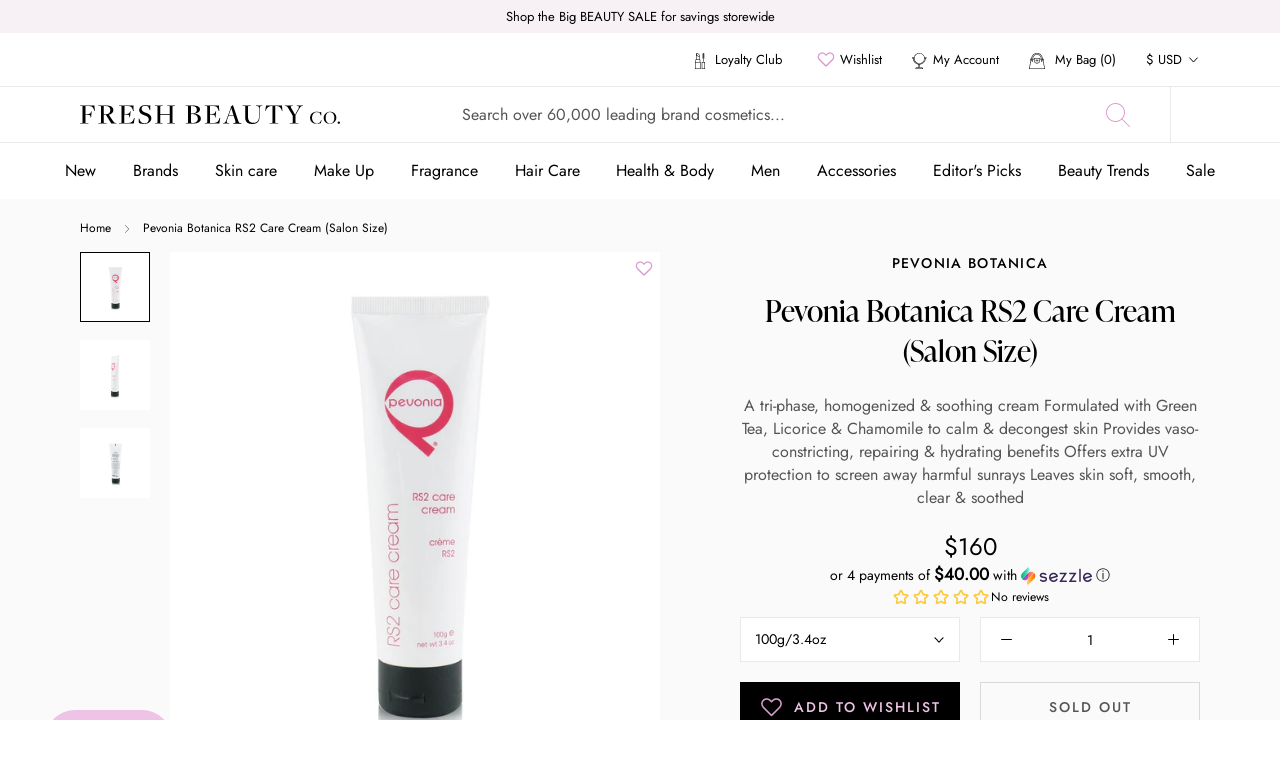

--- FILE ---
content_type: text/html; charset=utf-8
request_url: https://thefreshbeautyco.com/products/248410-pevonia-botanica-rs2-rs2-care-cream-salon-size
body_size: 73666
content:
<!doctype html>

<html class="no-js" lang="en">
  <head>
    <meta charset="utf-8"> 
    <meta http-equiv="X-UA-Compatible" content="IE=edge,chrome=1">
    <meta name="viewport" content="width=device-width, initial-scale=1.0, height=device-height, minimum-scale=1.0, maximum-scale=1.0">
    <meta name="theme-color" content="">

    <title>
      Pevonia Botanica RS2 Care Cream (Salon Size) &ndash; Fresh Beauty Co. USA
    </title><meta name="description" content="A tri-phase, homogenized &amp;amp; soothing cream Formulated with Green Tea, Licorice &amp;amp; Chamomile to calm &amp;amp; decongest skin Provides vaso-constricting, repairing &amp;amp; hydrating benefits Offers extra UV protection to screen away harmful sunrays Leaves skin soft, smooth, clear &amp;amp; soothed"><link rel="canonical" href="https://thefreshbeautyco.com/products/248410-pevonia-botanica-rs2-rs2-care-cream-salon-size">

    <link rel="alternate" hreflang="x-default" href="https://thefreshbeautyco.com/products/248410-pevonia-botanica-rs2-rs2-care-cream-salon-size" />
    <link rel="alternate" href="https://freshbeautyco.com.nz" hreflang="en-nz" />
    <link rel="alternate" href="https://freshbeautyco.com.au" hreflang="en-au" />
    <link rel="alternate" href="https://freshbeautyco.com" hreflang="en-us" /><link rel="shortcut icon" href="//thefreshbeautyco.com/cdn/shop/files/FreshBeautyCoNZFavicon_300x300_256x256_ea9f64bf-d003-457d-a1c4-bd12e972423d_96x.webp?v=1660548605" type="image/png"><meta property="og:type" content="product">
  <meta property="og:title" content="Pevonia Botanica RS2 Care Cream (Salon Size)"><meta property="og:image" content="http://thefreshbeautyco.com/cdn/shop/products/24841001801.jpg?v=1655442719">
    <meta property="og:image:secure_url" content="https://thefreshbeautyco.com/cdn/shop/products/24841001801.jpg?v=1655442719">
    <meta property="og:image:width" content="1500">
    <meta property="og:image:height" content="1500"><meta property="product:price:amount" content="160.00">
  <meta property="product:price:currency" content="USD"><meta property="og:description" content="A tri-phase, homogenized &amp;amp; soothing cream Formulated with Green Tea, Licorice &amp;amp; Chamomile to calm &amp;amp; decongest skin Provides vaso-constricting, repairing &amp;amp; hydrating benefits Offers extra UV protection to screen away harmful sunrays Leaves skin soft, smooth, clear &amp;amp; soothed"><meta property="og:url" content="https://thefreshbeautyco.com/products/248410-pevonia-botanica-rs2-rs2-care-cream-salon-size">
<meta property="og:site_name" content="Fresh Beauty Co. USA"><meta name="twitter:card" content="summary"><meta name="twitter:title" content="Pevonia Botanica RS2 Care Cream (Salon Size)">
  <meta name="twitter:description" content="A tri-phase, homogenized &amp;amp; soothing cream  Formulated with Green Tea, Licorice &amp;amp; Chamomile to calm &amp;amp; decongest skin  Provides vaso-constricting, repairing &amp;amp; hydrating benefits  Offers extra UV protection to screen away harmful sunrays  Leaves skin soft, smooth, clear &amp;amp; soothed ">
  <meta name="twitter:image" content="https://thefreshbeautyco.com/cdn/shop/products/24841001801_600x600_crop_center.jpg?v=1655442719">
    <link rel="stylesheet" href="https://use.typekit.net/fne4ako.css">
<style>
  @font-face {
  font-family: "Abril Fatface";
  font-weight: 400;
  font-style: normal;
  font-display: fallback;
  src: url("//thefreshbeautyco.com/cdn/fonts/abril_fatface/abrilfatface_n4.002841dd08a4d39b2c2d7fe9d598d4782afb7225.woff2") format("woff2"),
       url("//thefreshbeautyco.com/cdn/fonts/abril_fatface/abrilfatface_n4.0d8f922831420cd750572c7a70f4c623018424d8.woff") format("woff");
}

  

  
  
  

  @font-face {
    font-family: 'Jost-Regular';
    src:  url('//thefreshbeautyco.com/cdn/shop/t/3/assets/Jost-Regular.ttf?v=158543382743333358881655563874') format("truetype");
    font-display: swap;
  }

  @font-face {
    font-family: 'Jost-Italic';
    src:  url('//thefreshbeautyco.com/cdn/shop/t/3/assets/Jost-Italic.ttf?v=157915457101578856051655563906') format("truetype");
    font-display: swap;
  }

  @font-face {
    font-family: 'Jost-Medium';
    src:  url('//thefreshbeautyco.com/cdn/shop/t/3/assets/Jost-Medium.ttf?v=118971660975128977061655563880') format("truetype");
    font-display: swap;
  }

  @font-face {
    font-family: 'Jost-MediumItalic';
    src:  url('//thefreshbeautyco.com/cdn/shop/t/3/assets/Jost-MediumItalic.ttf?v=138263750437367833861655564132') format("truetype");
    font-display: swap;
  }

  @font-face {
    font-family: 'Jost-Bold';
    src:  url('//thefreshbeautyco.com/cdn/shop/t/3/assets/Jost-Bold.ttf?v=78171162872301807431655563875') format("truetype");
    font-display: swap;
  }

  :root {
    --heading-font-family : 'ivypresto-display', 'serif';
    --heading-font-weight : 700;
    --heading-font-style  : normal;
    --text-font-family : 'Jost-Regular', Arial, sans-serif;
    --text-font-weight : 400;
    --text-font-style  : normal;

    --base-text-font-size   : 14px;
    --default-text-font-size: 14px;--background          : #ffffff;
    --background-rgb      : 255, 255, 255;
    --light-background    : #eaeaea;
    --light-background-rgb: 234, 234, 234;
    --heading-color       : #000000;
    --text-color          : #000000;
    --text-color-rgb      : 0, 0, 0;
    --text-color-light    : #555555;
    --text-color-light-rgb: 85, 85, 85;
    --link-color          : #e498d4;
    --link-color-rgb      : 228, 152, 212;
    
    --border-color        : #E9E9E9;
    --border-color-rgb    : 217, 217, 217;

    --button-background    : #000000;
    --button-background-rgb: 0, 0, 0;
    --button-text-color    : #efc3e6;
    --hover-button-background    : #000000;
    --hover-button-text-color    : #ffffff;

    --header-background       : #ffffff;
    --header-heading-color    : #000000;
    --header-light-text-color : #6a6a6a;
    --header-border-color     : #d9d9d9;

    --footer-background    : #000000;
    --footer-text-color    : #aaaaaa;
    --footer-heading-color : #ffffff;
    --footer-border-color  : #1a1a1a;

    --navigation-background      : #ffffff;
    --navigation-background-rgb  : 255, 255, 255;
    --navigation-text-color      : #000000;
    --navigation-text-color-light: rgba(0, 0, 0, 0.5);
    
    --navigation-border-color    : #E9E9E9;

    --newsletter-popup-background     : #000000;
    --newsletter-popup-text-color     : #ffffff;
    --newsletter-popup-text-color-rgb : 255, 255, 255;

    --secondary-elements-background       : #000000;
    --secondary-elements-background-rgb   : 0, 0, 0;
    --secondary-elements-text-color       : #ffffff;
    --secondary-elements-text-color-light : rgba(255, 255, 255, 0.5);
    --secondary-elements-border-color     : rgba(255, 255, 255, 0.25);

    --product-sale-price-color    : #e498d4;
    --product-sale-price-color-rgb: 228, 152, 212;

    /* Products */

    --horizontal-spacing-four-products-per-row: 60px;
        --horizontal-spacing-two-products-per-row : 60px;

    --vertical-spacing-four-products-per-row: 80px;
        --vertical-spacing-two-products-per-row : 100px;

    /* Animation */
    --drawer-transition-timing: cubic-bezier(0.645, 0.045, 0.355, 1);
    --header-base-height: 80px; /* We set a default for browsers that do not support CSS variables */

    /* Cursors */
    --cursor-zoom-in-svg    : url(//thefreshbeautyco.com/cdn/shop/t/3/assets/cursor-zoom-in.svg?v=179350835765779298301655563939);
    --cursor-zoom-in-2x-svg : url(//thefreshbeautyco.com/cdn/shop/t/3/assets/cursor-zoom-in-2x.svg?v=95984409156275563241655563873);
  }

  .slick-slider{position:relative;display:block;box-sizing:border-box;-webkit-user-select:none;-moz-user-select:none;-ms-user-select:none;user-select:none;-webkit-touch-callout:none;-khtml-user-select:none;-ms-touch-action:pan-y;touch-action:pan-y;-webkit-tap-highlight-color:transparent}.slick-list{position:relative;display:block;overflow:hidden;margin:0;padding:0}.slick-list:focus{outline:0}.slick-list.dragging{cursor:pointer;cursor:hand}.slick-slider .slick-list,.slick-slider .slick-track{-webkit-transform:translate3d(0,0,0);-moz-transform:translate3d(0,0,0);-ms-transform:translate3d(0,0,0);-o-transform:translate3d(0,0,0);transform:translate3d(0,0,0)}.slick-track{position:relative;top:0;left:0;display:block;margin-left:auto;margin-right:auto}.slick-track:after,.slick-track:before{display:table;content:''}.slick-track:after{clear:both}.slick-loading .slick-track{visibility:hidden}.slick-slide{display:none;float:left;height:100%;min-height:1px}[dir=rtl] .slick-slide{float:right}.slick-slide img{display:block}.slick-slide.slick-loading img{display:none}.slick-slide.dragging img{pointer-events:none}.slick-initialized .slick-slide{display:block}.slick-loading .slick-slide{visibility:hidden}.slick-vertical .slick-slide{display:block;height:auto;border:1px solid transparent}.slick-arrow.slick-hidden{display:none}
</style>

<script>
  // IE11 does not have support for CSS variables, so we have to polyfill them
  if (!(((window || {}).CSS || {}).supports && window.CSS.supports('(--a: 0)'))) {
    const script = document.createElement('script');
    script.type = 'text/javascript';
    script.src = 'https://cdn.jsdelivr.net/npm/css-vars-ponyfill@2';
    script.onload = function() {
      cssVars({});
    };

    document.getElementsByTagName('head')[0].appendChild(script);
  }
</script>

    <script>window.performance && window.performance.mark && window.performance.mark('shopify.content_for_header.start');</script><meta id="shopify-digital-wallet" name="shopify-digital-wallet" content="/64948404441/digital_wallets/dialog">
<meta name="shopify-checkout-api-token" content="05b441f0c29dded9a0f4ef7854d04079">
<meta id="in-context-paypal-metadata" data-shop-id="64948404441" data-venmo-supported="false" data-environment="production" data-locale="en_US" data-paypal-v4="true" data-currency="USD">
<link rel="alternate" type="application/json+oembed" href="https://thefreshbeautyco.com/products/248410-pevonia-botanica-rs2-rs2-care-cream-salon-size.oembed">
<script async="async" src="/checkouts/internal/preloads.js?locale=en-US"></script>
<link rel="preconnect" href="https://shop.app" crossorigin="anonymous">
<script async="async" src="https://shop.app/checkouts/internal/preloads.js?locale=en-US&shop_id=64948404441" crossorigin="anonymous"></script>
<script id="apple-pay-shop-capabilities" type="application/json">{"shopId":64948404441,"countryCode":"AU","currencyCode":"USD","merchantCapabilities":["supports3DS"],"merchantId":"gid:\/\/shopify\/Shop\/64948404441","merchantName":"Fresh Beauty Co. USA","requiredBillingContactFields":["postalAddress","email","phone"],"requiredShippingContactFields":["postalAddress","email","phone"],"shippingType":"shipping","supportedNetworks":["visa","masterCard","amex","jcb"],"total":{"type":"pending","label":"Fresh Beauty Co. USA","amount":"1.00"},"shopifyPaymentsEnabled":true,"supportsSubscriptions":true}</script>
<script id="shopify-features" type="application/json">{"accessToken":"05b441f0c29dded9a0f4ef7854d04079","betas":["rich-media-storefront-analytics"],"domain":"thefreshbeautyco.com","predictiveSearch":true,"shopId":64948404441,"locale":"en"}</script>
<script>var Shopify = Shopify || {};
Shopify.shop = "fresh-beauty-co-usa.myshopify.com";
Shopify.locale = "en";
Shopify.currency = {"active":"USD","rate":"1.0"};
Shopify.country = "US";
Shopify.theme = {"name":"The-one-beauty - No app product filter","id":133444141273,"schema_name":"Prestige","schema_version":"4.11.0","theme_store_id":null,"role":"main"};
Shopify.theme.handle = "null";
Shopify.theme.style = {"id":null,"handle":null};
Shopify.cdnHost = "thefreshbeautyco.com/cdn";
Shopify.routes = Shopify.routes || {};
Shopify.routes.root = "/";</script>
<script type="module">!function(o){(o.Shopify=o.Shopify||{}).modules=!0}(window);</script>
<script>!function(o){function n(){var o=[];function n(){o.push(Array.prototype.slice.apply(arguments))}return n.q=o,n}var t=o.Shopify=o.Shopify||{};t.loadFeatures=n(),t.autoloadFeatures=n()}(window);</script>
<script>
  window.ShopifyPay = window.ShopifyPay || {};
  window.ShopifyPay.apiHost = "shop.app\/pay";
  window.ShopifyPay.redirectState = null;
</script>
<script id="shop-js-analytics" type="application/json">{"pageType":"product"}</script>
<script defer="defer" async type="module" src="//thefreshbeautyco.com/cdn/shopifycloud/shop-js/modules/v2/client.init-shop-cart-sync_DlSlHazZ.en.esm.js"></script>
<script defer="defer" async type="module" src="//thefreshbeautyco.com/cdn/shopifycloud/shop-js/modules/v2/chunk.common_D16XZWos.esm.js"></script>
<script type="module">
  await import("//thefreshbeautyco.com/cdn/shopifycloud/shop-js/modules/v2/client.init-shop-cart-sync_DlSlHazZ.en.esm.js");
await import("//thefreshbeautyco.com/cdn/shopifycloud/shop-js/modules/v2/chunk.common_D16XZWos.esm.js");

  window.Shopify.SignInWithShop?.initShopCartSync?.({"fedCMEnabled":true,"windoidEnabled":true});

</script>
<script>
  window.Shopify = window.Shopify || {};
  if (!window.Shopify.featureAssets) window.Shopify.featureAssets = {};
  window.Shopify.featureAssets['shop-js'] = {"shop-cart-sync":["modules/v2/client.shop-cart-sync_DKWYiEUO.en.esm.js","modules/v2/chunk.common_D16XZWos.esm.js"],"init-fed-cm":["modules/v2/client.init-fed-cm_vfPMjZAC.en.esm.js","modules/v2/chunk.common_D16XZWos.esm.js"],"init-shop-email-lookup-coordinator":["modules/v2/client.init-shop-email-lookup-coordinator_CR38P6MB.en.esm.js","modules/v2/chunk.common_D16XZWos.esm.js"],"init-shop-cart-sync":["modules/v2/client.init-shop-cart-sync_DlSlHazZ.en.esm.js","modules/v2/chunk.common_D16XZWos.esm.js"],"shop-cash-offers":["modules/v2/client.shop-cash-offers_CJw4IQ6B.en.esm.js","modules/v2/chunk.common_D16XZWos.esm.js","modules/v2/chunk.modal_UwFWkumu.esm.js"],"shop-toast-manager":["modules/v2/client.shop-toast-manager_BY778Uv6.en.esm.js","modules/v2/chunk.common_D16XZWos.esm.js"],"init-windoid":["modules/v2/client.init-windoid_DVhZdEm3.en.esm.js","modules/v2/chunk.common_D16XZWos.esm.js"],"shop-button":["modules/v2/client.shop-button_D2ZzKUPa.en.esm.js","modules/v2/chunk.common_D16XZWos.esm.js"],"avatar":["modules/v2/client.avatar_BTnouDA3.en.esm.js"],"init-customer-accounts-sign-up":["modules/v2/client.init-customer-accounts-sign-up_CQZUmjGN.en.esm.js","modules/v2/client.shop-login-button_Cu5K-F7X.en.esm.js","modules/v2/chunk.common_D16XZWos.esm.js","modules/v2/chunk.modal_UwFWkumu.esm.js"],"pay-button":["modules/v2/client.pay-button_CcBqbGU7.en.esm.js","modules/v2/chunk.common_D16XZWos.esm.js"],"init-shop-for-new-customer-accounts":["modules/v2/client.init-shop-for-new-customer-accounts_B5DR5JTE.en.esm.js","modules/v2/client.shop-login-button_Cu5K-F7X.en.esm.js","modules/v2/chunk.common_D16XZWos.esm.js","modules/v2/chunk.modal_UwFWkumu.esm.js"],"shop-login-button":["modules/v2/client.shop-login-button_Cu5K-F7X.en.esm.js","modules/v2/chunk.common_D16XZWos.esm.js","modules/v2/chunk.modal_UwFWkumu.esm.js"],"shop-follow-button":["modules/v2/client.shop-follow-button_BX8Slf17.en.esm.js","modules/v2/chunk.common_D16XZWos.esm.js","modules/v2/chunk.modal_UwFWkumu.esm.js"],"init-customer-accounts":["modules/v2/client.init-customer-accounts_DjKkmQ2w.en.esm.js","modules/v2/client.shop-login-button_Cu5K-F7X.en.esm.js","modules/v2/chunk.common_D16XZWos.esm.js","modules/v2/chunk.modal_UwFWkumu.esm.js"],"lead-capture":["modules/v2/client.lead-capture_ChWCg7nV.en.esm.js","modules/v2/chunk.common_D16XZWos.esm.js","modules/v2/chunk.modal_UwFWkumu.esm.js"],"checkout-modal":["modules/v2/client.checkout-modal_DPnpVyv-.en.esm.js","modules/v2/chunk.common_D16XZWos.esm.js","modules/v2/chunk.modal_UwFWkumu.esm.js"],"shop-login":["modules/v2/client.shop-login_leRXJtcZ.en.esm.js","modules/v2/chunk.common_D16XZWos.esm.js","modules/v2/chunk.modal_UwFWkumu.esm.js"],"payment-terms":["modules/v2/client.payment-terms_Bp9K0NXD.en.esm.js","modules/v2/chunk.common_D16XZWos.esm.js","modules/v2/chunk.modal_UwFWkumu.esm.js"]};
</script>
<script>(function() {
  var isLoaded = false;
  function asyncLoad() {
    if (isLoaded) return;
    isLoaded = true;
    var urls = ["https:\/\/static.klaviyo.com\/onsite\/js\/klaviyo.js?company_id=Yb335Z\u0026shop=fresh-beauty-co-usa.myshopify.com","https:\/\/static.klaviyo.com\/onsite\/js\/klaviyo.js?company_id=Yb335Z\u0026shop=fresh-beauty-co-usa.myshopify.com","https:\/\/cdn.shopify.com\/s\/files\/1\/0649\/4840\/4441\/t\/3\/assets\/pop_64948404441.js?v=1686290869\u0026shop=fresh-beauty-co-usa.myshopify.com"];
    for (var i = 0; i < urls.length; i++) {
      var s = document.createElement('script');
      s.type = 'text/javascript';
      s.async = true;
      s.src = urls[i];
      var x = document.getElementsByTagName('script')[0];
      x.parentNode.insertBefore(s, x);
    }
  };
  if(window.attachEvent) {
    window.attachEvent('onload', asyncLoad);
  } else {
    window.addEventListener('load', asyncLoad, false);
  }
})();</script>
<script id="__st">var __st={"a":64948404441,"offset":-18000,"reqid":"8c9970bd-dc19-4a95-8c68-d3ac7a23b79a-1768580901","pageurl":"thefreshbeautyco.com\/products\/248410-pevonia-botanica-rs2-rs2-care-cream-salon-size","u":"4810d1fcf68f","p":"product","rtyp":"product","rid":7723876614361};</script>
<script>window.ShopifyPaypalV4VisibilityTracking = true;</script>
<script id="captcha-bootstrap">!function(){'use strict';const t='contact',e='account',n='new_comment',o=[[t,t],['blogs',n],['comments',n],[t,'customer']],c=[[e,'customer_login'],[e,'guest_login'],[e,'recover_customer_password'],[e,'create_customer']],r=t=>t.map((([t,e])=>`form[action*='/${t}']:not([data-nocaptcha='true']) input[name='form_type'][value='${e}']`)).join(','),a=t=>()=>t?[...document.querySelectorAll(t)].map((t=>t.form)):[];function s(){const t=[...o],e=r(t);return a(e)}const i='password',u='form_key',d=['recaptcha-v3-token','g-recaptcha-response','h-captcha-response',i],f=()=>{try{return window.sessionStorage}catch{return}},m='__shopify_v',_=t=>t.elements[u];function p(t,e,n=!1){try{const o=window.sessionStorage,c=JSON.parse(o.getItem(e)),{data:r}=function(t){const{data:e,action:n}=t;return t[m]||n?{data:e,action:n}:{data:t,action:n}}(c);for(const[e,n]of Object.entries(r))t.elements[e]&&(t.elements[e].value=n);n&&o.removeItem(e)}catch(o){console.error('form repopulation failed',{error:o})}}const l='form_type',E='cptcha';function T(t){t.dataset[E]=!0}const w=window,h=w.document,L='Shopify',v='ce_forms',y='captcha';let A=!1;((t,e)=>{const n=(g='f06e6c50-85a8-45c8-87d0-21a2b65856fe',I='https://cdn.shopify.com/shopifycloud/storefront-forms-hcaptcha/ce_storefront_forms_captcha_hcaptcha.v1.5.2.iife.js',D={infoText:'Protected by hCaptcha',privacyText:'Privacy',termsText:'Terms'},(t,e,n)=>{const o=w[L][v],c=o.bindForm;if(c)return c(t,g,e,D).then(n);var r;o.q.push([[t,g,e,D],n]),r=I,A||(h.body.append(Object.assign(h.createElement('script'),{id:'captcha-provider',async:!0,src:r})),A=!0)});var g,I,D;w[L]=w[L]||{},w[L][v]=w[L][v]||{},w[L][v].q=[],w[L][y]=w[L][y]||{},w[L][y].protect=function(t,e){n(t,void 0,e),T(t)},Object.freeze(w[L][y]),function(t,e,n,w,h,L){const[v,y,A,g]=function(t,e,n){const i=e?o:[],u=t?c:[],d=[...i,...u],f=r(d),m=r(i),_=r(d.filter((([t,e])=>n.includes(e))));return[a(f),a(m),a(_),s()]}(w,h,L),I=t=>{const e=t.target;return e instanceof HTMLFormElement?e:e&&e.form},D=t=>v().includes(t);t.addEventListener('submit',(t=>{const e=I(t);if(!e)return;const n=D(e)&&!e.dataset.hcaptchaBound&&!e.dataset.recaptchaBound,o=_(e),c=g().includes(e)&&(!o||!o.value);(n||c)&&t.preventDefault(),c&&!n&&(function(t){try{if(!f())return;!function(t){const e=f();if(!e)return;const n=_(t);if(!n)return;const o=n.value;o&&e.removeItem(o)}(t);const e=Array.from(Array(32),(()=>Math.random().toString(36)[2])).join('');!function(t,e){_(t)||t.append(Object.assign(document.createElement('input'),{type:'hidden',name:u})),t.elements[u].value=e}(t,e),function(t,e){const n=f();if(!n)return;const o=[...t.querySelectorAll(`input[type='${i}']`)].map((({name:t})=>t)),c=[...d,...o],r={};for(const[a,s]of new FormData(t).entries())c.includes(a)||(r[a]=s);n.setItem(e,JSON.stringify({[m]:1,action:t.action,data:r}))}(t,e)}catch(e){console.error('failed to persist form',e)}}(e),e.submit())}));const S=(t,e)=>{t&&!t.dataset[E]&&(n(t,e.some((e=>e===t))),T(t))};for(const o of['focusin','change'])t.addEventListener(o,(t=>{const e=I(t);D(e)&&S(e,y())}));const B=e.get('form_key'),M=e.get(l),P=B&&M;t.addEventListener('DOMContentLoaded',(()=>{const t=y();if(P)for(const e of t)e.elements[l].value===M&&p(e,B);[...new Set([...A(),...v().filter((t=>'true'===t.dataset.shopifyCaptcha))])].forEach((e=>S(e,t)))}))}(h,new URLSearchParams(w.location.search),n,t,e,['guest_login'])})(!0,!0)}();</script>
<script integrity="sha256-4kQ18oKyAcykRKYeNunJcIwy7WH5gtpwJnB7kiuLZ1E=" data-source-attribution="shopify.loadfeatures" defer="defer" src="//thefreshbeautyco.com/cdn/shopifycloud/storefront/assets/storefront/load_feature-a0a9edcb.js" crossorigin="anonymous"></script>
<script crossorigin="anonymous" defer="defer" src="//thefreshbeautyco.com/cdn/shopifycloud/storefront/assets/shopify_pay/storefront-65b4c6d7.js?v=20250812"></script>
<script data-source-attribution="shopify.dynamic_checkout.dynamic.init">var Shopify=Shopify||{};Shopify.PaymentButton=Shopify.PaymentButton||{isStorefrontPortableWallets:!0,init:function(){window.Shopify.PaymentButton.init=function(){};var t=document.createElement("script");t.src="https://thefreshbeautyco.com/cdn/shopifycloud/portable-wallets/latest/portable-wallets.en.js",t.type="module",document.head.appendChild(t)}};
</script>
<script data-source-attribution="shopify.dynamic_checkout.buyer_consent">
  function portableWalletsHideBuyerConsent(e){var t=document.getElementById("shopify-buyer-consent"),n=document.getElementById("shopify-subscription-policy-button");t&&n&&(t.classList.add("hidden"),t.setAttribute("aria-hidden","true"),n.removeEventListener("click",e))}function portableWalletsShowBuyerConsent(e){var t=document.getElementById("shopify-buyer-consent"),n=document.getElementById("shopify-subscription-policy-button");t&&n&&(t.classList.remove("hidden"),t.removeAttribute("aria-hidden"),n.addEventListener("click",e))}window.Shopify?.PaymentButton&&(window.Shopify.PaymentButton.hideBuyerConsent=portableWalletsHideBuyerConsent,window.Shopify.PaymentButton.showBuyerConsent=portableWalletsShowBuyerConsent);
</script>
<script data-source-attribution="shopify.dynamic_checkout.cart.bootstrap">document.addEventListener("DOMContentLoaded",(function(){function t(){return document.querySelector("shopify-accelerated-checkout-cart, shopify-accelerated-checkout")}if(t())Shopify.PaymentButton.init();else{new MutationObserver((function(e,n){t()&&(Shopify.PaymentButton.init(),n.disconnect())})).observe(document.body,{childList:!0,subtree:!0})}}));
</script>
<link id="shopify-accelerated-checkout-styles" rel="stylesheet" media="screen" href="https://thefreshbeautyco.com/cdn/shopifycloud/portable-wallets/latest/accelerated-checkout-backwards-compat.css" crossorigin="anonymous">
<style id="shopify-accelerated-checkout-cart">
        #shopify-buyer-consent {
  margin-top: 1em;
  display: inline-block;
  width: 100%;
}

#shopify-buyer-consent.hidden {
  display: none;
}

#shopify-subscription-policy-button {
  background: none;
  border: none;
  padding: 0;
  text-decoration: underline;
  font-size: inherit;
  cursor: pointer;
}

#shopify-subscription-policy-button::before {
  box-shadow: none;
}

      </style>

<script>window.performance && window.performance.mark && window.performance.mark('shopify.content_for_header.end');</script>

    <link rel="stylesheet" href="//thefreshbeautyco.com/cdn/shop/t/3/assets/theme.css?v=15562259770739030101757520082">
    <link rel="stylesheet" href="//thefreshbeautyco.com/cdn/shop/t/3/assets/theme-custom.scss.css?v=101340454399015313021754393654">
    <script>
      sswLoadNewJq = true;
    </script>
    <script>// This allows to expose several variables to the global scope, to be used in scripts
      window.theme = {
        pageType: "product",
        moneyFormat: "${{amount}}",
        moneyWithCurrencyFormat: "${{amount}} USD",
        productImageSize: "natural",
        searchMode: "product,collection,article,page",
        showPageTransition: false,
        showElementStaggering: false,
        showImageZooming: true
      };

      window.routes = {
        rootUrl: "\/",
        rootUrlWithoutSlash: '',
        cartUrl: "\/cart",
        cartAddUrl: "\/cart\/add",
        cartChangeUrl: "\/cart\/change",
        searchUrl: "\/search",
        productRecommendationsUrl: "\/recommendations\/products"
      };

      window.languages = {
        cartAddNote: "Add Order Note",
        cartEditNote: "Edit Order Note",
        productImageLoadingError: "This image could not be loaded. Please try to reload the page.",
        productFormAddToCart: "Add to cart",
        productFormUnavailable: "Unavailable",
        productFormSoldOut: "Sold Out",
        shippingEstimatorOneResult: "1 option available:",
        shippingEstimatorMoreResults: "{{count}} options available:",
        shippingEstimatorNoResults: "No shipping could be found"
      };

      window.lazySizesConfig = {
        loadHidden: false,
        hFac: 0.5,
        expFactor: 2,
        ricTimeout: 150,
        lazyClass: 'Image--lazyLoad',
        loadingClass: 'Image--lazyLoading',
        loadedClass: 'Image--lazyLoaded'
      };

      document.documentElement.className = document.documentElement.className.replace('no-js', 'js');
      document.documentElement.style.setProperty('--window-height', window.innerHeight + 'px');

      // We do a quick detection of some features (we could use Modernizr but for so little...)
      (function() {
        document.documentElement.className += ((window.CSS && window.CSS.supports('(position: sticky) or (position: -webkit-sticky)')) ? ' supports-sticky' : ' no-supports-sticky');
        document.documentElement.className += (window.matchMedia('(-moz-touch-enabled: 1), (hover: none)')).matches ? ' no-supports-hover' : ' supports-hover';
      }());
    </script>

    

    <script src="//thefreshbeautyco.com/cdn/shop/t/3/assets/vendor.js?v=161315313139803428281655564216"></script>
    <script src="//thefreshbeautyco.com/cdn/shop/t/3/assets/lazysizes.min.js?v=174358363404432586981655563928" async></script>
    <script src="//thefreshbeautyco.com/cdn/shop/t/3/assets/jquery.equalheights.min.js?v=61920824065195636361655563916" async></script>
    <script src="//thefreshbeautyco.com/cdn/shop/t/3/assets/jquery.webticker.min.js?v=94939291756758153531655563940" async></script><script src="https://polyfill-fastly.net/v3/polyfill.min.js?unknown=polyfill&features=fetch,Element.prototype.closest,Element.prototype.remove,Element.prototype.classList,Array.prototype.includes,Array.prototype.fill,Object.assign,CustomEvent,IntersectionObserver,IntersectionObserverEntry,URL" defer></script>
    <script type="text/javascript" src="//cdn.jsdelivr.net/npm/slick-carousel@1.8.1/slick/slick.min.js" defer></script>
    
    <script src="//thefreshbeautyco.com/cdn/shop/t/3/assets/libs.min.js?v=26178543184394469741655563887" defer></script>

    

    <script src="//thefreshbeautyco.com/cdn/shop/t/3/assets/theme.js?v=12619743515044123001752497366" defer></script>
    <script src="//thefreshbeautyco.com/cdn/shop/t/3/assets/custom.js?v=52532797775076980111756136379" defer></script>
    

    <script>
      (function () {
        window.onpageshow = function() {
          if (window.theme.showPageTransition) {
            var pageTransition = document.querySelector('.PageTransition');

            if (pageTransition) {
              pageTransition.style.visibility = 'visible';
              pageTransition.style.opacity = '0';
            }
          }

          // When the page is loaded from the cache, we have to reload the cart content
          document.documentElement.dispatchEvent(new CustomEvent('cart:refresh', {
            bubbles: true
          }));
        };
      })();
    </script>

    
  <script type="application/ld+json">
  {
    "@context": "http://schema.org",
    "@type": "Product",
    "offers": [{
          "@type": "Offer",
          "name": "100g\/3.4oz",
          "availability":"https://schema.org/OutOfStock",
          "price": 160.0,
          "priceCurrency": "USD",
          "priceValidUntil": "2026-01-26","sku": "248410","url": "/products/248410-pevonia-botanica-rs2-rs2-care-cream-salon-size?variant=42953155674329"
        }
]
    

    
    
    
    
    
        
        
        
        
        
        
        
        
    
,
      "gtin12": "713443111829",
      "productId": "713443111829",
    "brand": {
      "name": "Pevonia Botanica"
    },
    "name": "Pevonia Botanica RS2 Care Cream (Salon Size)",
    "description": "A tri-phase, homogenized \u0026amp; soothing cream  Formulated with Green Tea, Licorice \u0026amp; Chamomile to calm \u0026amp; decongest skin  Provides vaso-constricting, repairing \u0026amp; hydrating benefits  Offers extra UV protection to screen away harmful sunrays  Leaves skin soft, smooth, clear \u0026amp; soothed ",
    "category": "Skincare",
    "url": "/products/248410-pevonia-botanica-rs2-rs2-care-cream-salon-size",
    "sku": "248410",
    "image": {
      "@type": "ImageObject",
      "url": "https://thefreshbeautyco.com/cdn/shop/products/24841001801_1024x.jpg?v=1655442719",
      "image": "https://thefreshbeautyco.com/cdn/shop/products/24841001801_1024x.jpg?v=1655442719",
      "name": "Pevonia Botanica RS2 Care Cream (Salon Size) ",
      "width": "1024",
      "height": "1024"
    }
  }
  </script>



  <script type="application/ld+json">
  {
    "@context": "http://schema.org",
    "@type": "BreadcrumbList",
  "itemListElement": [{
      "@type": "ListItem",
      "position": 1,
      "name": "Translation missing: en.general.breadcrumb.home",
      "item": "https://thefreshbeautyco.com"
    },{
          "@type": "ListItem",
          "position": 2,
          "name": "Pevonia Botanica RS2 Care Cream (Salon Size)",
          "item": "https://thefreshbeautyco.com/products/248410-pevonia-botanica-rs2-rs2-care-cream-salon-size"
        }]
  }
  </script>


<script src="https://cdn.shopify.com/extensions/1aff304a-11ec-47a0-aee1-7f4ae56792d4/tydal-popups-email-pop-ups-4/assets/pop-app-embed.js" type="text/javascript" defer="defer"></script>
<link href="https://monorail-edge.shopifysvc.com" rel="dns-prefetch">
<script>(function(){if ("sendBeacon" in navigator && "performance" in window) {try {var session_token_from_headers = performance.getEntriesByType('navigation')[0].serverTiming.find(x => x.name == '_s').description;} catch {var session_token_from_headers = undefined;}var session_cookie_matches = document.cookie.match(/_shopify_s=([^;]*)/);var session_token_from_cookie = session_cookie_matches && session_cookie_matches.length === 2 ? session_cookie_matches[1] : "";var session_token = session_token_from_headers || session_token_from_cookie || "";function handle_abandonment_event(e) {var entries = performance.getEntries().filter(function(entry) {return /monorail-edge.shopifysvc.com/.test(entry.name);});if (!window.abandonment_tracked && entries.length === 0) {window.abandonment_tracked = true;var currentMs = Date.now();var navigation_start = performance.timing.navigationStart;var payload = {shop_id: 64948404441,url: window.location.href,navigation_start,duration: currentMs - navigation_start,session_token,page_type: "product"};window.navigator.sendBeacon("https://monorail-edge.shopifysvc.com/v1/produce", JSON.stringify({schema_id: "online_store_buyer_site_abandonment/1.1",payload: payload,metadata: {event_created_at_ms: currentMs,event_sent_at_ms: currentMs}}));}}window.addEventListener('pagehide', handle_abandonment_event);}}());</script>
<script id="web-pixels-manager-setup">(function e(e,d,r,n,o){if(void 0===o&&(o={}),!Boolean(null===(a=null===(i=window.Shopify)||void 0===i?void 0:i.analytics)||void 0===a?void 0:a.replayQueue)){var i,a;window.Shopify=window.Shopify||{};var t=window.Shopify;t.analytics=t.analytics||{};var s=t.analytics;s.replayQueue=[],s.publish=function(e,d,r){return s.replayQueue.push([e,d,r]),!0};try{self.performance.mark("wpm:start")}catch(e){}var l=function(){var e={modern:/Edge?\/(1{2}[4-9]|1[2-9]\d|[2-9]\d{2}|\d{4,})\.\d+(\.\d+|)|Firefox\/(1{2}[4-9]|1[2-9]\d|[2-9]\d{2}|\d{4,})\.\d+(\.\d+|)|Chrom(ium|e)\/(9{2}|\d{3,})\.\d+(\.\d+|)|(Maci|X1{2}).+ Version\/(15\.\d+|(1[6-9]|[2-9]\d|\d{3,})\.\d+)([,.]\d+|)( \(\w+\)|)( Mobile\/\w+|) Safari\/|Chrome.+OPR\/(9{2}|\d{3,})\.\d+\.\d+|(CPU[ +]OS|iPhone[ +]OS|CPU[ +]iPhone|CPU IPhone OS|CPU iPad OS)[ +]+(15[._]\d+|(1[6-9]|[2-9]\d|\d{3,})[._]\d+)([._]\d+|)|Android:?[ /-](13[3-9]|1[4-9]\d|[2-9]\d{2}|\d{4,})(\.\d+|)(\.\d+|)|Android.+Firefox\/(13[5-9]|1[4-9]\d|[2-9]\d{2}|\d{4,})\.\d+(\.\d+|)|Android.+Chrom(ium|e)\/(13[3-9]|1[4-9]\d|[2-9]\d{2}|\d{4,})\.\d+(\.\d+|)|SamsungBrowser\/([2-9]\d|\d{3,})\.\d+/,legacy:/Edge?\/(1[6-9]|[2-9]\d|\d{3,})\.\d+(\.\d+|)|Firefox\/(5[4-9]|[6-9]\d|\d{3,})\.\d+(\.\d+|)|Chrom(ium|e)\/(5[1-9]|[6-9]\d|\d{3,})\.\d+(\.\d+|)([\d.]+$|.*Safari\/(?![\d.]+ Edge\/[\d.]+$))|(Maci|X1{2}).+ Version\/(10\.\d+|(1[1-9]|[2-9]\d|\d{3,})\.\d+)([,.]\d+|)( \(\w+\)|)( Mobile\/\w+|) Safari\/|Chrome.+OPR\/(3[89]|[4-9]\d|\d{3,})\.\d+\.\d+|(CPU[ +]OS|iPhone[ +]OS|CPU[ +]iPhone|CPU IPhone OS|CPU iPad OS)[ +]+(10[._]\d+|(1[1-9]|[2-9]\d|\d{3,})[._]\d+)([._]\d+|)|Android:?[ /-](13[3-9]|1[4-9]\d|[2-9]\d{2}|\d{4,})(\.\d+|)(\.\d+|)|Mobile Safari.+OPR\/([89]\d|\d{3,})\.\d+\.\d+|Android.+Firefox\/(13[5-9]|1[4-9]\d|[2-9]\d{2}|\d{4,})\.\d+(\.\d+|)|Android.+Chrom(ium|e)\/(13[3-9]|1[4-9]\d|[2-9]\d{2}|\d{4,})\.\d+(\.\d+|)|Android.+(UC? ?Browser|UCWEB|U3)[ /]?(15\.([5-9]|\d{2,})|(1[6-9]|[2-9]\d|\d{3,})\.\d+)\.\d+|SamsungBrowser\/(5\.\d+|([6-9]|\d{2,})\.\d+)|Android.+MQ{2}Browser\/(14(\.(9|\d{2,})|)|(1[5-9]|[2-9]\d|\d{3,})(\.\d+|))(\.\d+|)|K[Aa][Ii]OS\/(3\.\d+|([4-9]|\d{2,})\.\d+)(\.\d+|)/},d=e.modern,r=e.legacy,n=navigator.userAgent;return n.match(d)?"modern":n.match(r)?"legacy":"unknown"}(),u="modern"===l?"modern":"legacy",c=(null!=n?n:{modern:"",legacy:""})[u],f=function(e){return[e.baseUrl,"/wpm","/b",e.hashVersion,"modern"===e.buildTarget?"m":"l",".js"].join("")}({baseUrl:d,hashVersion:r,buildTarget:u}),m=function(e){var d=e.version,r=e.bundleTarget,n=e.surface,o=e.pageUrl,i=e.monorailEndpoint;return{emit:function(e){var a=e.status,t=e.errorMsg,s=(new Date).getTime(),l=JSON.stringify({metadata:{event_sent_at_ms:s},events:[{schema_id:"web_pixels_manager_load/3.1",payload:{version:d,bundle_target:r,page_url:o,status:a,surface:n,error_msg:t},metadata:{event_created_at_ms:s}}]});if(!i)return console&&console.warn&&console.warn("[Web Pixels Manager] No Monorail endpoint provided, skipping logging."),!1;try{return self.navigator.sendBeacon.bind(self.navigator)(i,l)}catch(e){}var u=new XMLHttpRequest;try{return u.open("POST",i,!0),u.setRequestHeader("Content-Type","text/plain"),u.send(l),!0}catch(e){return console&&console.warn&&console.warn("[Web Pixels Manager] Got an unhandled error while logging to Monorail."),!1}}}}({version:r,bundleTarget:l,surface:e.surface,pageUrl:self.location.href,monorailEndpoint:e.monorailEndpoint});try{o.browserTarget=l,function(e){var d=e.src,r=e.async,n=void 0===r||r,o=e.onload,i=e.onerror,a=e.sri,t=e.scriptDataAttributes,s=void 0===t?{}:t,l=document.createElement("script"),u=document.querySelector("head"),c=document.querySelector("body");if(l.async=n,l.src=d,a&&(l.integrity=a,l.crossOrigin="anonymous"),s)for(var f in s)if(Object.prototype.hasOwnProperty.call(s,f))try{l.dataset[f]=s[f]}catch(e){}if(o&&l.addEventListener("load",o),i&&l.addEventListener("error",i),u)u.appendChild(l);else{if(!c)throw new Error("Did not find a head or body element to append the script");c.appendChild(l)}}({src:f,async:!0,onload:function(){if(!function(){var e,d;return Boolean(null===(d=null===(e=window.Shopify)||void 0===e?void 0:e.analytics)||void 0===d?void 0:d.initialized)}()){var d=window.webPixelsManager.init(e)||void 0;if(d){var r=window.Shopify.analytics;r.replayQueue.forEach((function(e){var r=e[0],n=e[1],o=e[2];d.publishCustomEvent(r,n,o)})),r.replayQueue=[],r.publish=d.publishCustomEvent,r.visitor=d.visitor,r.initialized=!0}}},onerror:function(){return m.emit({status:"failed",errorMsg:"".concat(f," has failed to load")})},sri:function(e){var d=/^sha384-[A-Za-z0-9+/=]+$/;return"string"==typeof e&&d.test(e)}(c)?c:"",scriptDataAttributes:o}),m.emit({status:"loading"})}catch(e){m.emit({status:"failed",errorMsg:(null==e?void 0:e.message)||"Unknown error"})}}})({shopId: 64948404441,storefrontBaseUrl: "https://thefreshbeautyco.com",extensionsBaseUrl: "https://extensions.shopifycdn.com/cdn/shopifycloud/web-pixels-manager",monorailEndpoint: "https://monorail-edge.shopifysvc.com/unstable/produce_batch",surface: "storefront-renderer",enabledBetaFlags: ["2dca8a86"],webPixelsConfigList: [{"id":"shopify-app-pixel","configuration":"{}","eventPayloadVersion":"v1","runtimeContext":"STRICT","scriptVersion":"0450","apiClientId":"shopify-pixel","type":"APP","privacyPurposes":["ANALYTICS","MARKETING"]},{"id":"shopify-custom-pixel","eventPayloadVersion":"v1","runtimeContext":"LAX","scriptVersion":"0450","apiClientId":"shopify-pixel","type":"CUSTOM","privacyPurposes":["ANALYTICS","MARKETING"]}],isMerchantRequest: false,initData: {"shop":{"name":"Fresh Beauty Co. USA","paymentSettings":{"currencyCode":"USD"},"myshopifyDomain":"fresh-beauty-co-usa.myshopify.com","countryCode":"AU","storefrontUrl":"https:\/\/thefreshbeautyco.com"},"customer":null,"cart":null,"checkout":null,"productVariants":[{"price":{"amount":160.0,"currencyCode":"USD"},"product":{"title":"Pevonia Botanica RS2 Care Cream (Salon Size)","vendor":"Pevonia Botanica","id":"7723876614361","untranslatedTitle":"Pevonia Botanica RS2 Care Cream (Salon Size)","url":"\/products\/248410-pevonia-botanica-rs2-rs2-care-cream-salon-size","type":"Skincare"},"id":"42953155674329","image":{"src":"\/\/thefreshbeautyco.com\/cdn\/shop\/products\/24841001801.jpg?v=1655442719"},"sku":"248410","title":"100g\/3.4oz","untranslatedTitle":"100g\/3.4oz"}],"purchasingCompany":null},},"https://thefreshbeautyco.com/cdn","fcfee988w5aeb613cpc8e4bc33m6693e112",{"modern":"","legacy":""},{"shopId":"64948404441","storefrontBaseUrl":"https:\/\/thefreshbeautyco.com","extensionBaseUrl":"https:\/\/extensions.shopifycdn.com\/cdn\/shopifycloud\/web-pixels-manager","surface":"storefront-renderer","enabledBetaFlags":"[\"2dca8a86\"]","isMerchantRequest":"false","hashVersion":"fcfee988w5aeb613cpc8e4bc33m6693e112","publish":"custom","events":"[[\"page_viewed\",{}],[\"product_viewed\",{\"productVariant\":{\"price\":{\"amount\":160.0,\"currencyCode\":\"USD\"},\"product\":{\"title\":\"Pevonia Botanica RS2 Care Cream (Salon Size)\",\"vendor\":\"Pevonia Botanica\",\"id\":\"7723876614361\",\"untranslatedTitle\":\"Pevonia Botanica RS2 Care Cream (Salon Size)\",\"url\":\"\/products\/248410-pevonia-botanica-rs2-rs2-care-cream-salon-size\",\"type\":\"Skincare\"},\"id\":\"42953155674329\",\"image\":{\"src\":\"\/\/thefreshbeautyco.com\/cdn\/shop\/products\/24841001801.jpg?v=1655442719\"},\"sku\":\"248410\",\"title\":\"100g\/3.4oz\",\"untranslatedTitle\":\"100g\/3.4oz\"}}]]"});</script><script>
  window.ShopifyAnalytics = window.ShopifyAnalytics || {};
  window.ShopifyAnalytics.meta = window.ShopifyAnalytics.meta || {};
  window.ShopifyAnalytics.meta.currency = 'USD';
  var meta = {"product":{"id":7723876614361,"gid":"gid:\/\/shopify\/Product\/7723876614361","vendor":"Pevonia Botanica","type":"Skincare","handle":"248410-pevonia-botanica-rs2-rs2-care-cream-salon-size","variants":[{"id":42953155674329,"price":16000,"name":"Pevonia Botanica RS2 Care Cream (Salon Size) - 100g\/3.4oz","public_title":"100g\/3.4oz","sku":"248410"}],"remote":false},"page":{"pageType":"product","resourceType":"product","resourceId":7723876614361,"requestId":"8c9970bd-dc19-4a95-8c68-d3ac7a23b79a-1768580901"}};
  for (var attr in meta) {
    window.ShopifyAnalytics.meta[attr] = meta[attr];
  }
</script>
<script class="analytics">
  (function () {
    var customDocumentWrite = function(content) {
      var jquery = null;

      if (window.jQuery) {
        jquery = window.jQuery;
      } else if (window.Checkout && window.Checkout.$) {
        jquery = window.Checkout.$;
      }

      if (jquery) {
        jquery('body').append(content);
      }
    };

    var hasLoggedConversion = function(token) {
      if (token) {
        return document.cookie.indexOf('loggedConversion=' + token) !== -1;
      }
      return false;
    }

    var setCookieIfConversion = function(token) {
      if (token) {
        var twoMonthsFromNow = new Date(Date.now());
        twoMonthsFromNow.setMonth(twoMonthsFromNow.getMonth() + 2);

        document.cookie = 'loggedConversion=' + token + '; expires=' + twoMonthsFromNow;
      }
    }

    var trekkie = window.ShopifyAnalytics.lib = window.trekkie = window.trekkie || [];
    if (trekkie.integrations) {
      return;
    }
    trekkie.methods = [
      'identify',
      'page',
      'ready',
      'track',
      'trackForm',
      'trackLink'
    ];
    trekkie.factory = function(method) {
      return function() {
        var args = Array.prototype.slice.call(arguments);
        args.unshift(method);
        trekkie.push(args);
        return trekkie;
      };
    };
    for (var i = 0; i < trekkie.methods.length; i++) {
      var key = trekkie.methods[i];
      trekkie[key] = trekkie.factory(key);
    }
    trekkie.load = function(config) {
      trekkie.config = config || {};
      trekkie.config.initialDocumentCookie = document.cookie;
      var first = document.getElementsByTagName('script')[0];
      var script = document.createElement('script');
      script.type = 'text/javascript';
      script.onerror = function(e) {
        var scriptFallback = document.createElement('script');
        scriptFallback.type = 'text/javascript';
        scriptFallback.onerror = function(error) {
                var Monorail = {
      produce: function produce(monorailDomain, schemaId, payload) {
        var currentMs = new Date().getTime();
        var event = {
          schema_id: schemaId,
          payload: payload,
          metadata: {
            event_created_at_ms: currentMs,
            event_sent_at_ms: currentMs
          }
        };
        return Monorail.sendRequest("https://" + monorailDomain + "/v1/produce", JSON.stringify(event));
      },
      sendRequest: function sendRequest(endpointUrl, payload) {
        // Try the sendBeacon API
        if (window && window.navigator && typeof window.navigator.sendBeacon === 'function' && typeof window.Blob === 'function' && !Monorail.isIos12()) {
          var blobData = new window.Blob([payload], {
            type: 'text/plain'
          });

          if (window.navigator.sendBeacon(endpointUrl, blobData)) {
            return true;
          } // sendBeacon was not successful

        } // XHR beacon

        var xhr = new XMLHttpRequest();

        try {
          xhr.open('POST', endpointUrl);
          xhr.setRequestHeader('Content-Type', 'text/plain');
          xhr.send(payload);
        } catch (e) {
          console.log(e);
        }

        return false;
      },
      isIos12: function isIos12() {
        return window.navigator.userAgent.lastIndexOf('iPhone; CPU iPhone OS 12_') !== -1 || window.navigator.userAgent.lastIndexOf('iPad; CPU OS 12_') !== -1;
      }
    };
    Monorail.produce('monorail-edge.shopifysvc.com',
      'trekkie_storefront_load_errors/1.1',
      {shop_id: 64948404441,
      theme_id: 133444141273,
      app_name: "storefront",
      context_url: window.location.href,
      source_url: "//thefreshbeautyco.com/cdn/s/trekkie.storefront.cd680fe47e6c39ca5d5df5f0a32d569bc48c0f27.min.js"});

        };
        scriptFallback.async = true;
        scriptFallback.src = '//thefreshbeautyco.com/cdn/s/trekkie.storefront.cd680fe47e6c39ca5d5df5f0a32d569bc48c0f27.min.js';
        first.parentNode.insertBefore(scriptFallback, first);
      };
      script.async = true;
      script.src = '//thefreshbeautyco.com/cdn/s/trekkie.storefront.cd680fe47e6c39ca5d5df5f0a32d569bc48c0f27.min.js';
      first.parentNode.insertBefore(script, first);
    };
    trekkie.load(
      {"Trekkie":{"appName":"storefront","development":false,"defaultAttributes":{"shopId":64948404441,"isMerchantRequest":null,"themeId":133444141273,"themeCityHash":"4097738371151120462","contentLanguage":"en","currency":"USD"},"isServerSideCookieWritingEnabled":true,"monorailRegion":"shop_domain","enabledBetaFlags":["65f19447"]},"Session Attribution":{},"S2S":{"facebookCapiEnabled":false,"source":"trekkie-storefront-renderer","apiClientId":580111}}
    );

    var loaded = false;
    trekkie.ready(function() {
      if (loaded) return;
      loaded = true;

      window.ShopifyAnalytics.lib = window.trekkie;

      var originalDocumentWrite = document.write;
      document.write = customDocumentWrite;
      try { window.ShopifyAnalytics.merchantGoogleAnalytics.call(this); } catch(error) {};
      document.write = originalDocumentWrite;

      window.ShopifyAnalytics.lib.page(null,{"pageType":"product","resourceType":"product","resourceId":7723876614361,"requestId":"8c9970bd-dc19-4a95-8c68-d3ac7a23b79a-1768580901","shopifyEmitted":true});

      var match = window.location.pathname.match(/checkouts\/(.+)\/(thank_you|post_purchase)/)
      var token = match? match[1]: undefined;
      if (!hasLoggedConversion(token)) {
        setCookieIfConversion(token);
        window.ShopifyAnalytics.lib.track("Viewed Product",{"currency":"USD","variantId":42953155674329,"productId":7723876614361,"productGid":"gid:\/\/shopify\/Product\/7723876614361","name":"Pevonia Botanica RS2 Care Cream (Salon Size) - 100g\/3.4oz","price":"160.00","sku":"248410","brand":"Pevonia Botanica","variant":"100g\/3.4oz","category":"Skincare","nonInteraction":true,"remote":false},undefined,undefined,{"shopifyEmitted":true});
      window.ShopifyAnalytics.lib.track("monorail:\/\/trekkie_storefront_viewed_product\/1.1",{"currency":"USD","variantId":42953155674329,"productId":7723876614361,"productGid":"gid:\/\/shopify\/Product\/7723876614361","name":"Pevonia Botanica RS2 Care Cream (Salon Size) - 100g\/3.4oz","price":"160.00","sku":"248410","brand":"Pevonia Botanica","variant":"100g\/3.4oz","category":"Skincare","nonInteraction":true,"remote":false,"referer":"https:\/\/thefreshbeautyco.com\/products\/248410-pevonia-botanica-rs2-rs2-care-cream-salon-size"});
      }
    });


        var eventsListenerScript = document.createElement('script');
        eventsListenerScript.async = true;
        eventsListenerScript.src = "//thefreshbeautyco.com/cdn/shopifycloud/storefront/assets/shop_events_listener-3da45d37.js";
        document.getElementsByTagName('head')[0].appendChild(eventsListenerScript);

})();</script>
<script
  defer
  src="https://thefreshbeautyco.com/cdn/shopifycloud/perf-kit/shopify-perf-kit-3.0.4.min.js"
  data-application="storefront-renderer"
  data-shop-id="64948404441"
  data-render-region="gcp-us-central1"
  data-page-type="product"
  data-theme-instance-id="133444141273"
  data-theme-name="Prestige"
  data-theme-version="4.11.0"
  data-monorail-region="shop_domain"
  data-resource-timing-sampling-rate="10"
  data-shs="true"
  data-shs-beacon="true"
  data-shs-export-with-fetch="true"
  data-shs-logs-sample-rate="1"
  data-shs-beacon-endpoint="https://thefreshbeautyco.com/api/collect"
></script>
</head><body class="prestige--v4 features--heading-small features--show-button-transition features--show-image-zooming  template-product ">
      <script async src="https://t.cfjump.com/tag/35276"></script>

    <a class="PageSkipLink u-visually-hidden" href="#main">Skip to content</a>
    <span class="LoadingBar"></span>
    <div class="PageOverlay"></div><div id="shopify-section-popup" class="shopify-section"></div>
    <div id="shopify-section-sidebar-menu" class="shopify-section"><section id="sidebar-menu" class="SidebarMenu Drawer Drawer--small Drawer--fromLeft" aria-hidden="true" data-section-id="sidebar-menu" data-section-type="sidebar-menu">
    <header class="Drawer__Header" data-drawer-animated-left>
      <button class="SubSidebarMenu__Close" data-action="close-SubSidebarMenu" aria-hidden="true"><svg class="Icon Icon--arrow-left" role="presentation" viewBox="0 0 11 21">
      <polyline fill="none" stroke="currentColor" points="10.5 0.5 0.5 10.5 10.5 20.5" stroke-width="1.25"></polyline>
    </svg></button>

      <span class="Drawer__Title Heading u-h2">Menu</span>

      <button class="Drawer__Close Icon-Wrapper--clickable" data-action="close-drawer" data-drawer-id="sidebar-menu" aria-label="Close navigation"><svg class="Icon Icon--close" role="presentation" viewBox="0 0 16 14">
      <path d="M15 0L1 14m14 0L1 0" stroke="currentColor" fill="none" fill-rule="evenodd"></path>
    </svg></button>
    </header>

    <div class="Drawer__Content">
      <div class="Drawer__Main" data-drawer-animated-left data-scrollable>
        <div class="Drawer__Container">
          <nav class="SidebarMenu__Nav SidebarMenu__Nav--primary" aria-label="Sidebar navigation"><a href="/collections/new" class="Link_lv1 Link u-h4">New</a><a href="/pages/brands" class="Link_lv1 Link u-h4">Brands</a><div class="SidebarMenu__Nav-link">
                  <div class="Link_lv1">
                    <a href="/collections/skincare" class="Link u-h4">Skin care</a>
                    <button class="" data-action="open-SubSidebarMenu" data-title="Skin care"><svg class="Icon Icon--arrow-right" role="presentation" viewBox="0 0 11 21">
      <polyline fill="none" stroke="currentColor" points="0.5 0.5 10.5 10.5 0.5 20.5" stroke-width="1.25"></polyline>
    </svg></button>
                  </div>

                  <div class="SubSidebarMenu">
                    <div class="Content"><div class="">
                          <a href="/collections/moisturiser" class="Link_lv2 Link Heading u-h4">Moisturiser</a><ul class="Linklist"><li class="Linklist__Item">
                                  <a href="/collections/moisturiser" class="Link">Moisturiser</a>
                                </li><li class="Linklist__Item">
                                  <a href="/collections/tinted-moisturiser" class="Link">Tinted Moisturiser</a>
                                </li></ul></div><div class="">
                          <a href="/collections/facial-cleansers" class="Link_lv2 Link Heading u-h4">Facial Cleansers</a><ul class="Linklist"><li class="Linklist__Item">
                                  <a href="/collections/cream-and-milk-cleansers" class="Link">Cream and Milk</a>
                                </li><li class="Linklist__Item">
                                  <a href="/collections/gel-and-foaming-cleansers" class="Link">Gel and Foaming</a>
                                </li><li class="Linklist__Item">
                                  <a href="/collections/makeup-removers" class="Link">Makeup Remover</a>
                                </li><li class="Linklist__Item">
                                  <a href="/collections/facial-cleansers-oil-and-balm" class="Link">Oil and Balm</a>
                                </li></ul></div><div class="">
                          <a href="/collections/treatment" class="Link_lv2 Link Heading u-h4">Treatments</a><ul class="Linklist"><li class="Linklist__Item">
                                  <a href="/collections/facial-scrubs-and-exfoliators" class="Link">Scrubs and Exfoliators</a>
                                </li><li class="Linklist__Item">
                                  <a href="/collections/blemish-solutions-and-acne-treatment" class="Link">Blemish Solutions</a>
                                </li><li class="Linklist__Item">
                                  <a href="/collections/facial-peel-treatments" class="Link">Peels</a>
                                </li></ul></div><div class="">
                          <a href="/collections/face-masks-skincare" class="Link_lv2 Link Heading u-h4">Masks</a><ul class="Linklist"><li class="Linklist__Item">
                                  <a href="/collections/facial-sheet-masks" class="Link">Sheet</a>
                                </li><li class="Linklist__Item">
                                  <a href="/collections/hydrating-and-repairing-face-mask" class="Link">Hydrating &amp; Repair</a>
                                </li><li class="Linklist__Item">
                                  <a href="/collections/brightening-face-mask" class="Link">Brightening</a>
                                </li><li class="Linklist__Item">
                                  <a href="/collections/lifting-and-firming-face-masks" class="Link">Lifting and Firming</a>
                                </li><li class="Linklist__Item">
                                  <a href="/collections/detoxifying-face-mask" class="Link">Detoxifying</a>
                                </li></ul></div><div class="">
                          <a href="/collections/acne-treatment-skincare" class="Link_lv2 Link Heading u-h4">Shop by Skin Concern</a><ul class="Linklist"><li class="Linklist__Item">
                                  <a href="/collections/acne-treatment-skincare" class="Link">Acne</a>
                                </li><li class="Linklist__Item">
                                  <a href="/collections/anti-ageing-skincare" class="Link">Ageing</a>
                                </li><li class="Linklist__Item">
                                  <a href="/collections/pigmentation-and-hyperpigmentation-skincare" class="Link">Pigmentation</a>
                                </li><li class="Linklist__Item">
                                  <a href="/collections/redness-and-rosacea-skincare" class="Link">Redness and Rosacea</a>
                                </li></ul></div><div class="">
                          <a href="/collections/serums" class="Link_lv2 Link Heading u-h4">Facial Serums</a></div><div class="">
                          <a href="/collections/facial-oils" class="Link_lv2 Link Heading u-h4">Facial Oils</a></div><div class="">
                          <a href="/collections/lip-care" class="Link_lv2 Link Heading u-h4">Lip Care</a></div><div class="">
                          <a href="/collections/eye-care" class="Link_lv2 Link Heading u-h4">Eye Care</a></div><div class="">
                          <a href="/collections/facial-toner-mist" class="Link_lv2 Link Heading u-h4">Facial Toner and Mist</a></div></div>
                  </div>
                </div><div class="SidebarMenu__Nav-link">
                  <div class="Link_lv1">
                    <a href="/collections/make-up" class="Link u-h4">Make Up</a>
                    <button class="" data-action="open-SubSidebarMenu" data-title="Make Up"><svg class="Icon Icon--arrow-right" role="presentation" viewBox="0 0 11 21">
      <polyline fill="none" stroke="currentColor" points="0.5 0.5 10.5 10.5 0.5 20.5" stroke-width="1.25"></polyline>
    </svg></button>
                  </div>

                  <div class="SubSidebarMenu">
                    <div class="Content"><div class="">
                          <a href="/collections/complexion" class="Link_lv2 Link Heading u-h4">Complexion</a><ul class="Linklist"><li class="Linklist__Item">
                                  <a href="/collections/foundation" class="Link">Foundation</a>
                                </li><li class="Linklist__Item">
                                  <a href="/collections/tinted-moisturiser" class="Link">Tinted Moisturiser</a>
                                </li><li class="Linklist__Item">
                                  <a href="/collections/bb-cc-creams" class="Link">BB &amp; CC Cream</a>
                                </li><li class="Linklist__Item">
                                  <a href="/collections/face-and-makeup-primers" class="Link">Primer</a>
                                </li><li class="Linklist__Item">
                                  <a href="/collections/concealers-and-correctors" class="Link">Concealers</a>
                                </li><li class="Linklist__Item">
                                  <a href="/collections/compact-powder-and-setting-powder" class="Link">Powder</a>
                                </li><li class="Linklist__Item">
                                  <a href="/collections/bronzers" class="Link">Bronzer</a>
                                </li><li class="Linklist__Item">
                                  <a href="/collections/highlighters-and-illuminators" class="Link">Highlighter</a>
                                </li></ul></div><div class="">
                          <a href="/collections/eye-makeup" class="Link_lv2 Link Heading u-h4">Eye Makeup</a><ul class="Linklist"><li class="Linklist__Item">
                                  <a href="/collections/eye-makeup" class="Link">All Eye Makeup</a>
                                </li><li class="Linklist__Item">
                                  <a href="/collections/mascaras" class="Link">Mascaras</a>
                                </li><li class="Linklist__Item">
                                  <a href="/collections/eyeshadow-palettes-and-singles" class="Link">Eyeshadow Palettes and Singles</a>
                                </li><li class="Linklist__Item">
                                  <a href="/collections/eyeliners" class="Link">Eyeliners</a>
                                </li><li class="Linklist__Item">
                                  <a href="/collections/eye-primers" class="Link">Eye Primer</a>
                                </li><li class="Linklist__Item">
                                  <a href="/collections/eye-lash-enhancers-serums" class="Link">Eyelash Serum</a>
                                </li></ul></div><div class="">
                          <a href="/collections/eyebrow-makeup" class="Link_lv2 Link Heading u-h4">Eyebrow</a><ul class="Linklist"><li class="Linklist__Item">
                                  <a href="/collections/brow-gel" class="Link">Gel</a>
                                </li><li class="Linklist__Item">
                                  <a href="/collections/eyebrow-pencils" class="Link">Pencils</a>
                                </li><li class="Linklist__Item">
                                  <a href="/collections/brow-pomades" class="Link">Pomades</a>
                                </li><li class="Linklist__Item">
                                  <a href="/collections/eyebrow-powder" class="Link">Powder</a>
                                </li></ul></div><div class="">
                          <a href="/collections/lip-care" class="Link_lv2 Link Heading u-h4">Lips</a><ul class="Linklist"><li class="Linklist__Item">
                                  <a href="/collections/lipsticks" class="Link">Lipstick</a>
                                </li><li class="Linklist__Item">
                                  <a href="/collections/lip-gloss" class="Link">Lip Gloss</a>
                                </li></ul></div><div class="">
                          <a href="/collections/mini-and-travel-size-makeup" class="Link_lv2 Link Heading u-h4">Minis</a></div><div class="">
                          <a href="/collections/brushes" class="Link_lv2 Link Heading u-h4">Brushes</a></div><div class="">
                          <a href="/collections/nails" class="Link_lv2 Link Heading u-h4">Nails</a></div></div>
                  </div>
                </div><div class="SidebarMenu__Nav-link">
                  <div class="Link_lv1">
                    <a href="/collections/ladies-fragrance" class="Link u-h4">Fragrance</a>
                    <button class="" data-action="open-SubSidebarMenu" data-title="Fragrance"><svg class="Icon Icon--arrow-right" role="presentation" viewBox="0 0 11 21">
      <polyline fill="none" stroke="currentColor" points="0.5 0.5 10.5 10.5 0.5 20.5" stroke-width="1.25"></polyline>
    </svg></button>
                  </div>

                  <div class="SubSidebarMenu">
                    <div class="Content"><div class="">
                          <a href="/collections/designer-fragrances" class="Link_lv2 Link Heading u-h4">All Fragrance</a></div><div class="">
                          <a href="/collections/ladies-fragrance" class="Link_lv2 Link Heading u-h4">Fragrance &amp; Perfumes</a><ul class="Linklist"><li class="Linklist__Item">
                                  <a href="/collections/body-fragrances" class="Link">Body Fragrances</a>
                                </li><li class="Linklist__Item">
                                  <a href="/collections/hair-mists" class="Link">Hair Fragrance Mist</a>
                                </li><li class="Linklist__Item">
                                  <a href="/collections/perfume-and-fragrance-sets" class="Link">Perfume and Fragrance Sets</a>
                                </li><li class="Linklist__Item">
                                  <a href="/collections/mini-perfume-and-roll-ons" class="Link">Mini Perfume and Roll ons</a>
                                </li></ul></div><div class="">
                          <a href="/collections/mens-cologne-fragrance" class="Link_lv2 Link Heading u-h4">Men&#39;s Fragrance</a></div><div class="">
                          <a href="/collections/home-scent" class="Link_lv2 Link Heading u-h4">Candle &amp; Home Scents</a><ul class="Linklist"><li class="Linklist__Item">
                                  <a href="/collections/candles" class="Link">Candles</a>
                                </li><li class="Linklist__Item">
                                  <a href="/collections/diffusers" class="Link">Diffusers</a>
                                </li><li class="Linklist__Item">
                                  <a href="/collections/room-sprays-and-mists" class="Link">Room Sprays</a>
                                </li></ul></div></div>
                  </div>
                </div><div class="SidebarMenu__Nav-link">
                  <div class="Link_lv1">
                    <a href="/collections/hair-care" class="Link u-h4">Hair Care</a>
                    <button class="" data-action="open-SubSidebarMenu" data-title="Hair Care"><svg class="Icon Icon--arrow-right" role="presentation" viewBox="0 0 11 21">
      <polyline fill="none" stroke="currentColor" points="0.5 0.5 10.5 10.5 0.5 20.5" stroke-width="1.25"></polyline>
    </svg></button>
                  </div>

                  <div class="SubSidebarMenu">
                    <div class="Content"><div class="">
                          <a href="/collections/hair-care" class="Link_lv2 Link Heading u-h4">All Hair Care</a></div><div class="">
                          <a href="/collections/hair-care" class="Link_lv2 Link Heading u-h4">Shop By Hair Concern</a><ul class="Linklist"><li class="Linklist__Item">
                                  <a href="/collections/anti-frizz-hair-care" class="Link">Frizz Prone Hair</a>
                                </li><li class="Linklist__Item">
                                  <a href="/collections/oily-hair-and-scalp" class="Link">Oily Hair</a>
                                </li><li class="Linklist__Item">
                                  <a href="/collections/dry-and-damaged-hair" class="Link">Dry &amp; Damaged Hair</a>
                                </li><li class="Linklist__Item">
                                  <a href="/collections/fine-and-thinning-hair" class="Link">Fine Hair</a>
                                </li><li class="Linklist__Item">
                                  <a href="/collections/dry-and-itchy-scalp" class="Link">Dry &amp; Itchy Scalp</a>
                                </li></ul></div><div class="">
                          <a href="/collections/shampoo-and-conditioner" class="Link_lv2 Link Heading u-h4">Shampoo &amp; Conditioner</a><ul class="Linklist"><li class="Linklist__Item">
                                  <a href="/collections/shampoo" class="Link">Shampoo</a>
                                </li><li class="Linklist__Item">
                                  <a href="/collections/hair-conditioner" class="Link">Conditioner</a>
                                </li></ul></div><div class="">
                          <a href="/collections/hair-treatment" class="Link_lv2 Link Heading u-h4">Hair Treatment</a><ul class="Linklist"><li class="Linklist__Item">
                                  <a href="/collections/hair-masks" class="Link">Hair Masks</a>
                                </li><li class="Linklist__Item">
                                  <a href="/collections/leave-in-hair-treatments" class="Link">Leave-in Treatments</a>
                                </li><li class="Linklist__Item">
                                  <a href="/collections/hair-colour-treatments" class="Link">Hair Colour Treatment</a>
                                </li><li class="Linklist__Item">
                                  <a href="/collections/hair-oils-and-serums" class="Link">Hair Oils &amp; Serums</a>
                                </li></ul></div><div class="">
                          <a href="/collections/hair-styling-and-care" class="Link_lv2 Link Heading u-h4">Hair Styling</a><ul class="Linklist"><li class="Linklist__Item">
                                  <a href="/collections/heat-protectant" class="Link">Heat Protectant</a>
                                </li><li class="Linklist__Item">
                                  <a href="/collections/texturiser-and-volumiser" class="Link">Texturiser &amp; Volumiser</a>
                                </li><li class="Linklist__Item">
                                  <a href="/collections/hair-gel-mousse-and-waxes" class="Link">Gel, Mousse &amp; Waxes</a>
                                </li><li class="Linklist__Item">
                                  <a href="/collections/curl-defining-hair-care" class="Link">Curl Defining</a>
                                </li></ul></div><div class="">
                          <a href="/collections/hair-brushes-and-combs" class="Link_lv2 Link Heading u-h4">Hair Brushes &amp; Combs</a></div><div class="">
                          <a href="/collections/hair-care-travel-and-gift-sets" class="Link_lv2 Link Heading u-h4">Hair Sets</a></div></div>
                  </div>
                </div><div class="SidebarMenu__Nav-link">
                  <div class="Link_lv1">
                    <a href="/collections/health-body" class="Link u-h4">Health &amp; Body</a>
                    <button class="" data-action="open-SubSidebarMenu" data-title="Health &amp; Body"><svg class="Icon Icon--arrow-right" role="presentation" viewBox="0 0 11 21">
      <polyline fill="none" stroke="currentColor" points="0.5 0.5 10.5 10.5 0.5 20.5" stroke-width="1.25"></polyline>
    </svg></button>
                  </div>

                  <div class="SubSidebarMenu">
                    <div class="Content"><div class="">
                          <a href="/collections/hand-and-body-wash" class="Link_lv2 Link Heading u-h4">Hand &amp; Body Wash</a></div><div class="">
                          <a href="/collections/body-treatments" class="Link_lv2 Link Heading u-h4">Body Treatments</a></div><div class="">
                          <a href="/collections/nails" class="Link_lv2 Link Heading u-h4">Hand &amp; Nail Care</a></div><div class="">
                          <a href="/collections/body-oils-and-moisturisers" class="Link_lv2 Link Heading u-h4">Body Oils &amp; Moisturiser</a></div><div class="">
                          <a href="/collections/sunscreen-sun-block" class="Link_lv2 Link Heading u-h4">Sunscreen</a></div><div class="">
                          <a href="/collections/self-tanning-products" class="Link_lv2 Link Heading u-h4">Tanning</a></div><div class="">
                          <a href="/collections/oral-care" class="Link_lv2 Link Heading u-h4">Personal Care</a><ul class="Linklist"><li class="Linklist__Item">
                                  <a href="/collections/oral-care" class="Link">Oral Care</a>
                                </li><li class="Linklist__Item">
                                  <a href="/collections/shave" class="Link">Shaving</a>
                                </li><li class="Linklist__Item">
                                  <a href="/collections/beauty-supplements" class="Link">Supplements</a>
                                </li><li class="Linklist__Item">
                                  <a href="/collections/mens-deodorant" class="Link">Deodorant</a>
                                </li></ul></div></div>
                  </div>
                </div><div class="SidebarMenu__Nav-link">
                  <div class="Link_lv1">
                    <a href="/collections/mens-cologne-fragrance" class="Link u-h4">Men</a>
                    <button class="" data-action="open-SubSidebarMenu" data-title="Men"><svg class="Icon Icon--arrow-right" role="presentation" viewBox="0 0 11 21">
      <polyline fill="none" stroke="currentColor" points="0.5 0.5 10.5 10.5 0.5 20.5" stroke-width="1.25"></polyline>
    </svg></button>
                  </div>

                  <div class="SubSidebarMenu">
                    <div class="Content"><div class="">
                          <a href="/collections/mens-skincare" class="Link_lv2 Link Heading u-h4">Skincare</a><ul class="Linklist"><li class="Linklist__Item">
                                  <a href="/collections/mens-skincare" class="Link">Shop all Skin care</a>
                                </li><li class="Linklist__Item">
                                  <a href="/collections/mens-moisturiser" class="Link">Moisturiser</a>
                                </li><li class="Linklist__Item">
                                  <a href="/collections/mens-cleansers" class="Link">Cleansers</a>
                                </li><li class="Linklist__Item">
                                  <a href="/collections/mens-eye-care" class="Link">Eye</a>
                                </li><li class="Linklist__Item">
                                  <a href="/collections/mens-spf-sunscreen" class="Link">SPF</a>
                                </li><li class="Linklist__Item">
                                  <a href="/collections/mens-travel-sets" class="Link">Travel Sets</a>
                                </li></ul></div><div class="">
                          <a href="/collections/grooming-shave" class="Link_lv2 Link Heading u-h4">Grooming</a><ul class="Linklist"><li class="Linklist__Item">
                                  <a href="/collections/grooming-shave" class="Link">Shave</a>
                                </li><li class="Linklist__Item">
                                  <a href="/collections/beard-maintenance" class="Link">Beard</a>
                                </li><li class="Linklist__Item">
                                  <a href="/collections/mens-body-care" class="Link">Body</a>
                                </li><li class="Linklist__Item">
                                  <a href="/collections/mens-hair-care-styling-products" class="Link">Haircare</a>
                                </li></ul></div><div class="">
                          <a href="/collections/mens-cologne-fragrance" class="Link_lv2 Link Heading u-h4">Fragrance</a><ul class="Linklist"><li class="Linklist__Item">
                                  <a href="/collections/mens-cologne-fragrance" class="Link">Shop all Fragrances</a>
                                </li><li class="Linklist__Item">
                                  <a href="/collections/aftershave" class="Link">Aftershave</a>
                                </li><li class="Linklist__Item">
                                  <a href="/collections/mens-deodorant" class="Link">Deodorant</a>
                                </li><li class="Linklist__Item">
                                  <a href="/collections/mens-celebrity-fragrances" class="Link">Celebrity </a>
                                </li><li class="Linklist__Item">
                                  <a href="/collections/mens-perfume-gift-sets" class="Link">Gift Sets</a>
                                </li></ul></div></div>
                  </div>
                </div><div class="SidebarMenu__Nav-link">
                  <div class="Link_lv1">
                    <a href="/collections/tools-accessories" class="Link u-h4">Accessories</a>
                    <button class="" data-action="open-SubSidebarMenu" data-title="Accessories"><svg class="Icon Icon--arrow-right" role="presentation" viewBox="0 0 11 21">
      <polyline fill="none" stroke="currentColor" points="0.5 0.5 10.5 10.5 0.5 20.5" stroke-width="1.25"></polyline>
    </svg></button>
                  </div>

                  <div class="SubSidebarMenu">
                    <div class="Content"><div class="">
                          <a href="/collections/tools-accessories" class="Link_lv2 Link Heading u-h4">Tools</a><ul class="Linklist"><li class="Linklist__Item">
                                  <a href="/collections/nails" class="Link">Mani &amp; Pedi</a>
                                </li><li class="Linklist__Item">
                                  <a href="/collections/hair-brushes-and-combs" class="Link">Hair</a>
                                </li><li class="Linklist__Item">
                                  <a href="/collections/travel-sets-and-mini-accessories" class="Link">Travel Sets</a>
                                </li></ul></div><div class="">
                          <a href="/collections/brushes" class="Link_lv2 Link Heading u-h4">Brushes</a><ul class="Linklist"><li class="Linklist__Item">
                                  <a href="/collections/foundation-brush" class="Link">Foundation</a>
                                </li><li class="Linklist__Item">
                                  <a href="/collections/concealer-brush" class="Link">Concealer</a>
                                </li><li class="Linklist__Item">
                                  <a href="/collections/eye-and-brow-brush" class="Link">Eye and Brow</a>
                                </li><li class="Linklist__Item">
                                  <a href="/collections/powder-and-blush-brush" class="Link">Powder &amp; Blush</a>
                                </li><li class="Linklist__Item">
                                  <a href="/collections/brush-sets" class="Link">Brush Sets</a>
                                </li></ul></div><div class="">
                          <a href="/collections/eyelash-curler" class="Link_lv2 Link Heading u-h4">Eyelash Curler</a></div><div class="">
                          <a href="/collections/false-eyelashes" class="Link_lv2 Link Heading u-h4">False Eyelashes</a></div></div>
                  </div>
                </div><a href="/collections/beauty-editors-picks" class="Link_lv1 Link u-h4">Editor&#39;s Picks</a><a href="/blogs/beauty-trends" class="Link_lv1 Link u-h4">Beauty Trends</a><a href="/collections/sale" class="Link_lv1 Link u-h4">Sale</a></nav><nav class="SidebarMenu__Nav SidebarMenu__Nav--secondary">
            <ul class="Linklist Linklist--spacingLoose"></ul>
          </nav>
        </div>
      </div><aside class="Drawer__Footer" data-drawer-animated-bottom>
        <ul class="Linklist SidebarMenu_CTA">
          <li class="Linklist__Item">
            <a href="/pages/reward" class="Link">
              <span class="Header__Icon"><svg class="Icon Icon--cosmetic" viewBox="0 0 19 30">
        <defs>
          <filter color-interpolation-filters="auto">
              <feColorMatrix in="SourceGraphic" type="matrix" values="0 0 0 0 0.894118 0 0 0 0 0.596078 0 0 0 0 0.831373 0 0 0 1.000000 0"></feColorMatrix>
          </filter>
      </defs>
      <g stroke="none" stroke-width="1" fill="none" fill-rule="evenodd">
          <g  transform="translate(-120.000000, -288.000000)">
              <g transform="translate(80.000000, 254.000000)">
                  <g transform="translate(40.000000, 34.000000)">
                      <path d="M9.99958528,17.0005391 L9.99958528,12.0007465 L8.99962675,12.0007465 L8.99962675,5.50101607 L8.98012756,5.50101607 C9.01062629,4.45105961 8.36465309,3.08361633 7.1707026,1.85966709 C6.04974909,0.713714615 4.70730477,0.00124416388 3.66334807,0.00124416388 C3.20711699,-0.0163801052 2.76363538,0.153862834 2.43639895,0.472224631 C2.06103952,0.896269544 1.90023369,1.4686833 1.99991706,2.02616018 L1.99991706,12.0007465 L0.999958528,12.0007465 L0.999958528,17.0005391 L8.88141585e-16,17.0005391 L8.88141585e-16,30 L10.9995438,30 L10.9995438,17.0005391 L9.99958528,17.0005391 Z M3.14986936,1.17069566 C3.29061353,1.04663831 3.47591834,0.985390848 3.66284809,1.00120269 C4.43581603,1.00120269 5.5312706,1.61267733 6.4547323,2.5586381 C7.7976766,3.93358107 8.27765669,5.49701623 7.8096761,5.97599637 C7.66949442,6.09961624 7.48500207,6.1609887 7.29869729,6.14598932 C6.52622933,6.14598932 5.42977481,5.53451468 4.50681309,4.58855391 C3.16386878,3.21311096 2.68388869,1.65117573 3.14986936,1.17069566 Z M7.99866826,7.01945309 L7.99866826,12.0007465 L2.99987558,12.0007465 L2.99987558,4.34606397 C3.23961564,4.67905016 3.50404217,4.99359961 3.79084278,5.28702494 C4.91029635,6.43347739 6.25424061,7.14594785 7.29869729,7.14594785 C7.53787488,7.14801026 7.77536503,7.10513704 7.99866826,7.01945309 Z M1.99991706,13.000705 L8.99962675,13.000705 L8.99962675,17.0005391 L1.99991706,17.0005391 L1.99991706,13.000705 Z M9.99958528,29.0000415 L0.999958528,29.0000415 L0.999958528,18.0004977 L9.99958528,18.0004977 L9.99958528,29.0000415 Z" fill="currentColor" fill-rule="nonzero"></path>
                      <path d="M16.4993157,17.0005391 L16.4993157,10.0008294 L17.9992535,10.0008294 L17.9992535,9.00087091 L16.4993157,9.00087091 L16.4993157,8.00091239 L17.9992535,8.00091239 L17.9992535,7.00095386 L16.4993157,7.00095386 L16.4993157,6.00099533 L17.9992535,6.00099533 L17.9992535,5.0010368 L16.4993157,5.0010368 L16.4993157,4.00107828 L17.9992535,4.00107828 L17.9992535,3.00111975 L16.4993157,3.00111975 L16.4993157,2.00116122 L17.4992742,2.00116122 L17.4992742,1.00120269 L16.4993157,1.00120269 L16.4993157,0.00124416388 L15.4993572,0.00124416388 L15.4993572,1.00120269 L14.4993987,1.00120269 L14.4993987,2.00116122 L15.4993572,2.00116122 L15.4993572,3.00111975 L13.9994194,3.00111975 L13.9994194,4.00107828 L15.4993572,4.00107828 L15.4993572,5.0010368 L13.9994194,5.0010368 L13.9994194,6.00099533 L15.4993572,6.00099533 L15.4993572,7.00095386 L13.9994194,7.00095386 L13.9994194,8.00091239 L15.4993572,8.00091239 L15.4993572,9.00087091 L13.9994194,9.00087091 L13.9994194,10.0008294 L15.4993572,10.0008294 L15.4993572,17.0005391 L12.9994609,17.0005391 L12.9994609,30 L18.999212,30 L18.999212,17.0005391 L16.4993157,17.0005391 Z M17.9992535,29.0000415 L13.9994194,29.0000415 L13.9994194,18.0004977 L17.9992535,18.0004977 L17.9992535,29.0000415 Z" fill="currentColor" fill-rule="nonzero"></path>
                  </g>
              </g>
          </g>
      </g>
    </svg></span>
              Loyalty Club
            </a>
          </li>

          <li class="Linklist__Item">
            <span class="Link">
              
              
              








	<a class="ssw-link-fave-menu ssw-link-fave-menu-hide-count" href="/pages/wishlist" aria-label="My Wishlist" tabindex="0">
		<i class="ssw-icon-heart-o"></i>
		<span class="ssw-counter-fave-menu ssw-hide"></span>
	</a>
	<script defer>
		var sswFaveCounterMenuLoaded = true;
	</script>

              
              <a href="/pages/wishlist">
                Wishlist
              </a>
            </span>
          </li><li class="Linklist__Item">
              <a href="/account" class="Link ">
                <span class="Header__Icon"><svg class="Icon Icon--account" viewBox="0 0 22 24">
      <g stroke="none" stroke-width="1" fill="none" fill-rule="evenodd">
          <g transform="translate(-1080.000000, -38.000000)" fill="currentColor" fill-rule="nonzero">
              <g transform="translate(1080.000000, 38.000000)">
                  <path d="M20.484507,6.37746479 L19.0422535,6.37746479 C18.8394366,6.37746479 18.6591549,6.44507042 18.5014085,6.55774648 C17.8478873,2.77183099 14.5577465,0 10.7267606,0 C6.89577465,0 3.6056338,2.77183099 2.90704225,6.55774648 C2.74929577,6.44507042 2.56901408,6.37746479 2.36619718,6.37746479 L0.923943662,6.37746479 C0.676056338,6.4 0.450704225,6.49014085 0.270422535,6.67042254 C0.0901408451,6.85070423 0,7.07605634 0,7.32394366 C0,7.57183099 0.0901408451,7.7971831 0.270422535,7.97746479 C0.450704225,8.15774648 0.676056338,8.24788732 0.923943662,8.24788732 L1.30704225,8.24788732 C1.48732394,12.8450704 4.95774648,16.6309859 9.50985915,17.2169014 L9.50985915,21.5661972 L7.09859155,21.5661972 C5.94929577,21.5661972 5.02535211,22.4901408 5.02535211,23.6394366 C5.02535211,23.8422535 5.18309859,24 5.38591549,24 L16,24 C16.2028169,24 16.3605634,23.8422535 16.3605634,23.6394366 C16.3605634,22.4901408 15.4366197,21.5661972 14.2873239,21.5661972 L11.8535211,21.5661972 L11.8535211,17.1943662 C16.428169,16.6309859 19.9211268,12.8225352 20.1014085,8.22535211 L20.484507,8.22535211 C20.7323944,8.22535211 20.9577465,8.13521127 21.1380282,7.95492958 C21.3183099,7.77464789 21.4084507,7.54929577 21.4084507,7.30140845 C21.4084507,6.8056338 21.0028169,6.37746479 20.484507,6.37746479 Z M5.65633803,2.86197183 C8.47323944,5.55111512e-16 13.0028169,5.55111512e-16 15.8197183,2.86197183 C17.1492958,4.23661972 17.915493,6.10704225 17.915493,8.06760563 C17.915493,10.0056338 17.171831,11.8760563 15.8197183,13.2507042 C13.0028169,16.1126761 8.47323944,16.1352113 5.65633803,13.2507042 C2.83943662,10.3661972 2.83943662,5.72394366 5.65633803,2.86197183 Z M0.969014085,7.54929577 C0.901408451,7.54929577 0.833802817,7.52676056 0.811267606,7.48169014 C0.766197183,7.43661972 0.743661972,7.3915493 0.743661972,7.32394366 C0.743661972,7.25633803 0.766197183,7.21126761 0.811267606,7.16619718 C0.856338028,7.12112676 0.901408451,7.09859155 0.969014085,7.09859155 L2.41126761,7.09859155 C2.54647887,7.09859155 2.63661972,7.18873239 2.63661972,7.32394366 C2.63661972,7.3915493 2.61408451,7.43661972 2.56901408,7.48169014 C2.52394366,7.52676056 2.47887324,7.54929577 2.41126761,7.54929577 L0.969014085,7.54929577 Z M14.2873239,22.2873239 C14.9183099,22.3098592 15.4591549,22.715493 15.6169014,23.3239437 L5.7915493,23.3239437 C5.94929577,22.715493 6.49014085,22.2873239 7.12112676,22.2873239 L11.515493,22.2873239 L14.2873239,22.2873239 Z M10.2309859,17.2394366 C10.3887324,17.2619718 10.5464789,17.2619718 10.7042254,17.2619718 C10.8619718,17.2619718 10.9971831,17.2619718 11.1549296,17.2619718 L11.1774648,21.543662 L10.2309859,21.543662 L10.2309859,17.2394366 Z M11.1774648,16.4732394 C6.37746479,16.7211268 2.29859155,13.0478873 2.05070423,8.24788732 L2.41126761,8.24788732 C2.56901408,8.24788732 2.70422535,8.2028169 2.83943662,8.13521127 C2.83943662,12.484507 6.37746479,16.0225352 10.7267606,16.0225352 C15.0760563,16.0225352 18.6140845,12.484507 18.6140845,8.13521127 C18.7492958,8.2028169 18.884507,8.24788732 19.0422535,8.24788732 L19.4028169,8.24788732 C19.1774648,12.6873239 15.6169014,16.2478873 11.1774648,16.4732394 Z M20.6422535,7.48169014 C20.5971831,7.52676056 20.5521127,7.54929577 20.484507,7.54929577 L19.0422535,7.54929577 C18.9746479,7.54929577 18.9295775,7.50422535 18.884507,7.48169014 C18.8394366,7.43661972 18.8169014,7.3915493 18.8169014,7.32394366 C18.8169014,7.25633803 18.8394366,7.21126761 18.884507,7.16619718 C18.9295775,7.12112676 18.9971831,7.09859155 19.0422535,7.09859155 L20.484507,7.09859155 C20.6197183,7.09859155 20.7098592,7.18873239 20.7098592,7.32394366 C20.7098592,7.3915493 20.6873239,7.43661972 20.6422535,7.48169014 Z" />
              </g>
          </g>
      </g>
    </svg></span>
                My Account
              </a>
            </li><li class="Linklist__Item">
            <a href="/cart" class="Link " >
              <span class="Header__Icon"><svg class="Icon Icon--cart" viewBox="0 0 24 24">
      <g stroke="none" stroke-width="1" fill="none" fill-rule="evenodd">
          <g transform="translate(-1204.000000, -38.000000)" fill="currentColor" fill-rule="nonzero">
              <g transform="translate(1204.000000, 38.000000)">
                  <path d="M0.0832076986,23.8442 C0.158937361,23.9424459 0.275962387,24 0.400007699,24 L23.6000077,24 C23.7240532,24 23.8410823,23.9424622 23.9168187,23.8442213 C23.9925551,23.7459803 24.0184273,23.618161 23.9868577,23.4982 C22.0241577,16.04 22,9.2675 22,9.2 C22,8.9790861 21.8209216,8.8 21.6000077,8.8 L20.4000077,8.8 L20.4000077,8.4 C20.4000077,3.7682 16.6318077,0 12,0 C7.3682077,0 3.6000077,3.7682 3.6000077,8.4 L3.6000077,8.8 L2.4000077,8.8 C2.1790938,8.8 2,8.9790861 2,9.2 C2,9.26755 1.9758577,16.04 0.0131576986,23.49825 C-0.0183853603,23.6181906 0.00748983956,23.7459782 0.0832076986,23.8442 Z M16.0000077,7.6 L8.0000077,7.6 C7.7790938,7.6 7.6000077,7.7790861 7.6000077,8 L7.6000077,8.8 L6.0000077,8.8 L6.0000077,8.4 C6.0000077,5.0862915 8.6862992,2.4 12.0000077,2.4 C15.3137162,2.4 18.0000077,5.0862915 18.0000077,8.4 L18.0000077,8.8 L16.4000077,8.8 L16.4000077,8 C16.4000077,7.7790861 16.2209216,7.6 16.0000077,7.6 Z M15.6000077,8.4 L15.6000077,12 C15.5982442,13.5456663 14.345674,14.7982365 12.8000077,14.8 L11.2000077,14.8 C9.65434144,14.7982365 8.40177115,13.5456663 8.4000077,12 L8.4000077,8.4 L15.6000077,8.4 Z M18.8000077,10.8 L19.6000077,10.8 L19.6000077,11.8343 L19.2000077,12.2343 L18.8000077,11.8343 L18.8000077,10.8 Z M12.0000077,0.8 C16.1906577,0.8 19.6000077,4.20935 19.6000077,8.4 L19.6000077,10 L18.8000077,10 L18.8000077,8.4 C18.8000077,4.65045 15.7495577,1.6 12.0000077,1.6 C8.2504577,1.6 5.2000077,4.65045 5.2000077,8.4 L5.2000077,10 L4.4000077,10 L4.4000077,8.4 C4.4000077,4.20935 7.8093577,0.8 12.0000077,0.8 Z M4.4000077,10.8 L5.2000077,10.8 L5.2000077,11.8343 L4.8000077,12.2343 L4.4000077,11.8343 L4.4000077,10.8 Z M2.7936077,9.6 L3.6000077,9.6 L3.6000077,12 C3.60000383,12.1060881 3.64214403,12.2078325 3.7171577,12.28285 L4.5171577,13.08285 C4.59217284,13.157869 4.69391753,13.2000146 4.8000077,13.2000146 C4.90609787,13.2000146 5.00784255,13.157869 5.0828577,13.08285 L5.8828577,12.28285 C5.95787136,12.2078325 6.00001156,12.1060881 6.0000077,12 L6.0000077,9.6 L7.6000077,9.6 L7.6000077,12 C7.60223965,13.9872999 9.21270784,15.5977681 11.2000077,15.6 L12.8000077,15.6 C14.7873076,15.5977681 16.3977758,13.9872999 16.4000077,12 L16.4000077,9.6 L18.0000077,9.6 L18.0000077,12 C18.0000038,12.1060881 18.042144,12.2078325 18.1171577,12.28285 L18.9171577,13.08285 C18.9921728,13.157869 19.0939175,13.2000146 19.2000077,13.2000146 C19.3060979,13.2000146 19.4078426,13.157869 19.4828577,13.08285 L20.2828577,12.28285 C20.3578714,12.2078325 20.4000116,12.1060881 20.4000077,12 L20.4000077,9.6 L21.2064077,9.6 C21.2427577,11.135 21.4843577,16.8755 23.0837077,23.2 L0.916307699,23.2 C2.5156577,16.8755 2.7572577,11.135 2.7936077,9.6 Z" />
                  <path d="M10.4000077,12.4 L13.6000077,12.4 C13.8209216,12.4 14.0000077,12.2209139 14.0000077,12 L14.0000077,10.4 C14.0000077,10.1790861 13.8209216,10 13.6000077,10 L10.4000077,10 C10.1790938,10 10.0000077,10.1790861 10.0000077,10.4 L10.0000077,12 C10.0000077,12.2209139 10.1790938,12.4 10.4000077,12.4 Z M10.8000077,10.8 L13.2000077,10.8 L13.2000077,11.6 L10.8000077,11.6 L10.8000077,10.8 Z" />
              </g>
          </g>
      </g>
    </svg></span>
              My Bag
            </a>
          </li><li class="Linklist__Item">
              <form method="post" action="/localization" id="localization_form" accept-charset="UTF-8" class="Header__LocalizationForm" enctype="multipart/form-data"><input type="hidden" name="form_type" value="localization" /><input type="hidden" name="utf8" value="✓" /><input type="hidden" name="_method" value="put" /><input type="hidden" name="return_to" value="/products/248410-pevonia-botanica-rs2-rs2-care-cream-salon-size" /><div class="HorizontalList HorizontalList--spacingLoose">
        <div class="HorizontalList__Item">
          <input type="hidden" name="currency_code" value="USD">
          <span class="u-visually-hidden">Currency</span>

          <button type="button" class="SelectButton Link Link--primary" aria-haspopup="true" aria-expanded="false" aria-controls="header-currency-popover">
            $ USD
<svg class="Icon Icon--select-arrow" role="presentation" viewBox="0 0 19 12">
      <polyline fill="none" stroke="currentColor" points="17 2 9.5 10 2 2" fill-rule="evenodd" stroke-width="2" stroke-linecap="square"></polyline>
    </svg></button>

          <div id="header-currency-popover" class="Popover Popover--noWrap" aria-hidden="true">
            <header class="Popover__Header">
              <button type="button" class="Popover__Close Icon-Wrapper--clickable" data-action="close-popover"><svg class="Icon Icon--close" role="presentation" viewBox="0 0 16 14">
      <path d="M15 0L1 14m14 0L1 0" stroke="currentColor" fill="none" fill-rule="evenodd"></path>
    </svg></button>
              <span class="Popover__Title Heading u-h4">Currency</span>
            </header>

            <div class="Popover__Content">
              <div class="Popover__ValueList Popover__ValueList--center" data-scrollable><button type="submit" name="currency_code" class="Popover__Value  Link--primary"  value="AED" >
                    د.إ AED 
                  </button><button type="submit" name="currency_code" class="Popover__Value  Link--primary"  value="AUD" >
                    $ AUD 
                  </button><button type="submit" name="currency_code" class="Popover__Value  Link--primary"  value="CAD" >
                    $ CAD 
                  </button><button type="submit" name="currency_code" class="Popover__Value  Link--primary"  value="CHF" >
                    CHF CHF 
                  </button><button type="submit" name="currency_code" class="Popover__Value  Link--primary"  value="CNY" >
                    ¥ CNY 
                  </button><button type="submit" name="currency_code" class="Popover__Value  Link--primary"  value="CZK" >
                    Kč CZK 
                  </button><button type="submit" name="currency_code" class="Popover__Value  Link--primary"  value="DKK" >
                    kr. DKK 
                  </button><button type="submit" name="currency_code" class="Popover__Value  Link--primary"  value="EUR" >
                    € EUR 
                  </button><button type="submit" name="currency_code" class="Popover__Value  Link--primary"  value="FJD" >
                    $ FJD 
                  </button><button type="submit" name="currency_code" class="Popover__Value  Link--primary"  value="GBP" >
                    £ GBP 
                  </button><button type="submit" name="currency_code" class="Popover__Value  Link--primary"  value="HKD" >
                    $ HKD 
                  </button><button type="submit" name="currency_code" class="Popover__Value  Link--primary"  value="HUF" >
                    Ft HUF 
                  </button><button type="submit" name="currency_code" class="Popover__Value  Link--primary"  value="IDR" >
                    Rp IDR 
                  </button><button type="submit" name="currency_code" class="Popover__Value  Link--primary"  value="ILS" >
                    ₪ ILS 
                  </button><button type="submit" name="currency_code" class="Popover__Value  Link--primary"  value="INR" >
                    ₹ INR 
                  </button><button type="submit" name="currency_code" class="Popover__Value  Link--primary"  value="JPY" >
                    ¥ JPY 
                  </button><button type="submit" name="currency_code" class="Popover__Value  Link--primary"  value="KRW" >
                    ₩ KRW 
                  </button><button type="submit" name="currency_code" class="Popover__Value  Link--primary"  value="LKR" >
                    ₨ LKR 
                  </button><button type="submit" name="currency_code" class="Popover__Value  Link--primary"  value="MOP" >
                    P MOP 
                  </button><button type="submit" name="currency_code" class="Popover__Value  Link--primary"  value="MVR" >
                    MVR MVR 
                  </button><button type="submit" name="currency_code" class="Popover__Value  Link--primary"  value="MYR" >
                    RM MYR 
                  </button><button type="submit" name="currency_code" class="Popover__Value  Link--primary"  value="NZD" >
                    $ NZD 
                  </button><button type="submit" name="currency_code" class="Popover__Value  Link--primary"  value="PEN" >
                    S/ PEN 
                  </button><button type="submit" name="currency_code" class="Popover__Value  Link--primary"  value="PHP" >
                    ₱ PHP 
                  </button><button type="submit" name="currency_code" class="Popover__Value  Link--primary"  value="PKR" >
                    ₨ PKR 
                  </button><button type="submit" name="currency_code" class="Popover__Value  Link--primary"  value="PLN" >
                    zł PLN 
                  </button><button type="submit" name="currency_code" class="Popover__Value  Link--primary"  value="QAR" >
                    ر.ق QAR 
                  </button><button type="submit" name="currency_code" class="Popover__Value  Link--primary"  value="RON" >
                    Lei RON 
                  </button><button type="submit" name="currency_code" class="Popover__Value  Link--primary"  value="SAR" >
                    ر.س SAR 
                  </button><button type="submit" name="currency_code" class="Popover__Value  Link--primary"  value="SEK" >
                    kr SEK 
                  </button><button type="submit" name="currency_code" class="Popover__Value  Link--primary"  value="SGD" >
                    $ SGD 
                  </button><button type="submit" name="currency_code" class="Popover__Value  Link--primary"  value="THB" >
                    ฿ THB 
                  </button><button type="submit" name="currency_code" class="Popover__Value  Link--primary"  value="TWD" >
                    $ TWD 
                  </button><button type="submit" name="currency_code" class="Popover__Value is-selected Link--primary"  value="USD" aria-current="true">
                    $ USD 
                  </button><button type="submit" name="currency_code" class="Popover__Value  Link--primary"  value="VND" >
                    ₫ VND 
                  </button></div>
            </div>
          </div>
        </div>
      </div></form>
            </li></ul></aside>
    </div>
</section>

</div>
<div id="shopify-section-cart-drawer" class="shopify-section"><div id="sidebar-cart" class="Drawer Drawer--fromRight" aria-hidden="true" data-section-id="cart" data-section-type="cart" data-section-settings='{
  "type": "drawer",
  "itemCount": 0,
  "drawer": true,
  "hasShippingEstimator": false
}'>
  <div class="Drawer__Header Drawer__Header--bordered Drawer__Container">
      <a href="/cart" class="Drawer__Title Heading u-h4 Link Link--primary">
        
        Your Cart
      </a>

      <button class="Drawer__Close Icon-Wrapper--clickable" data-action="close-drawer" data-drawer-id="sidebar-cart" aria-label="Close cart"><svg class="Icon Icon--close" role="presentation" viewBox="0 0 16 14">
      <path d="M15 0L1 14m14 0L1 0" stroke="currentColor" fill="none" fill-rule="evenodd"></path>
    </svg></button>
  </div>

  
  <div class="Cart Drawer__Content">
    <div class="Drawer__Main" data-scrollable>

       <p class="Cart__Empty Heading u-h5">Your cart is empty</p></div><div class="Drawer__Cart__Upsell"><div class="ProductList ProductList--carousel Carousel" data-flickity-config='{
          "prevNextButtons": true,
          "pageDots": false,
          "wrapAround": true,
          "cellAlign": "left",
          "dragThreshold": 8,
          "arrowShape": {"x0": 20, "x1": 60, "y1": 40, "x2": 60, "y2": 35, "x3": 25}
        }'><div class="Carousel__Cell is-selected">
                <div class="ProductItem">
                  <div class="ProductItem__Wrapper">
                    <div class="ProductItem__ImageWrapper">
                      <div class="AspectRatio" style="--aspect-ratio: 1.0">
                        <img class="ProductItem__Image" src="//thefreshbeautyco.com/cdn/shop/products/FreshBeautyCoGiftCard1_52ee1b90-02d2-436e-a8c4-77f6f8e9778b_240x.png?v=1700192951" alt="Fresh Beauty Co. eGift Card">
                      </div>
                    </div>
                    <div class="ProductItem__Info">
                      <p class="ProductItem__Vendor"><a href="/collections/fresh-beauty-co-usa" class="Link Link--primary">Fresh Beauty Co. USA</a></p>

                      <h2 class="ProductItem__Title Heading">
                        <a href="/products/fresh-beauty-co-usa-egift-card" class="Link Link--primary">Fresh Beauty Co. eGift Card</a>
                      </h2>
    
                      <p class="ProductItem__Price Price">$15.00</p>
                    </div>
                  </div><form method="post" action="/cart/add" id="product_form_7845675466969" accept-charset="UTF-8" class="ProductForm ProductForm__DrawerCart__Upsell" enctype="multipart/form-data"><input type="hidden" name="form_type" value="product" /><input type="hidden" name="utf8" value="✓" /><input type="hidden" name="id" data-sku="" value="43257061834969">

                    <button type="submit" class="ProductForm__AddToCart Button Button--primary Button--full" data-action="ajax-add-to-cart"><span>Add</span></button><input type="hidden" name="product-id" value="7845675466969" /><input type="hidden" name="section-id" value="cart-drawer" /></form></div>
              </div><div class="Carousel__Cell ">
                <div class="ProductItem">
                  <div class="ProductItem__Wrapper">
                    <div class="ProductItem__ImageWrapper">
                      <div class="AspectRatio" style="--aspect-ratio: 1.0">
                        <img class="ProductItem__Image" src="//thefreshbeautyco.com/cdn/shop/products/12804580601_240x.jpg?v=1655443532" alt="Estee Lauder DayWear Sheer Tint Release Advanced Multi-Protection Anti-Oxidant Moisturizer SPF 15 ">
                      </div>
                    </div>
                    <div class="ProductItem__Info">
                      <p class="ProductItem__Vendor"><a href="/collections/estee-lauder" class="Link Link--primary">Estee Lauder</a></p>

                      <h2 class="ProductItem__Title Heading">
                        <a href="/products/128045-estee-lauder-daywear-daywear-sheer-tint-release-advanced-multi-protection-anti-oxidant-moisturizer-spf-15" class="Link Link--primary">Estee Lauder DayWear Sheer Tint Release Advanced Multi-Protection Anti-Oxidant Moisturizer SPF 15  50ml/1.7oz</a>
                      </h2>
    
                      <p class="ProductItem__Price Price">$58.70</p>
                    </div>
                  </div><form method="post" action="/cart/add" id="product_form_7723890049241" accept-charset="UTF-8" class="ProductForm ProductForm__DrawerCart__Upsell" enctype="multipart/form-data"><input type="hidden" name="form_type" value="product" /><input type="hidden" name="utf8" value="✓" /><input type="hidden" name="id" data-sku="128045" value="42953185525977">

                    <button type="submit" class="ProductForm__AddToCart Button Button--primary Button--full" data-action="ajax-add-to-cart"><span>Add</span></button><input type="hidden" name="product-id" value="7723890049241" /><input type="hidden" name="section-id" value="cart-drawer" /></form></div>
              </div><div class="Carousel__Cell ">
                <div class="ProductItem">
                  <div class="ProductItem__Wrapper">
                    <div class="ProductItem__ImageWrapper">
                      <div class="AspectRatio" style="--aspect-ratio: 1.0">
                        <img class="ProductItem__Image" src="//thefreshbeautyco.com/cdn/shop/products/28511658401_240x.jpg?v=1678859914" alt="Reclar Re Balancing Facial Peeling Water  100ml/3.4oz">
                      </div>
                    </div>
                    <div class="ProductItem__Info">
                      <p class="ProductItem__Vendor"><a href="/collections/reclar" class="Link Link--primary">Reclar</a></p>

                      <h2 class="ProductItem__Title Heading">
                        <a href="/products/285116-reclar-other-re-balancing-facial-peeling-water" class="Link Link--primary">Reclar Re Balancing Facial Peeling Water  100ml/3.4oz</a>
                      </h2>
    
                      <p class="ProductItem__Price Price">$14.60</p>
                    </div>
                  </div><form method="post" action="/cart/add" id="product_form_8135599784153" accept-charset="UTF-8" class="ProductForm ProductForm__DrawerCart__Upsell" enctype="multipart/form-data"><input type="hidden" name="form_type" value="product" /><input type="hidden" name="utf8" value="✓" /><input type="hidden" name="id" data-sku="285116" value="43823252078809">

                    <button type="submit" class="ProductForm__AddToCart Button Button--primary Button--full" data-action="ajax-add-to-cart"><span>Add</span></button><input type="hidden" name="product-id" value="8135599784153" /><input type="hidden" name="section-id" value="cart-drawer" /></form></div>
              </div><div class="Carousel__Cell ">
                <div class="ProductItem">
                  <div class="ProductItem__Wrapper">
                    <div class="ProductItem__ImageWrapper">
                      <div class="AspectRatio" style="--aspect-ratio: 1.0">
                        <img class="ProductItem__Image" src="//thefreshbeautyco.com/cdn/shop/products/27880902802_240x.jpg?v=1667971867" alt="Kylie By Kylie Jenner Pressed Blush Powder - # 334 Pink Power  10g/0.35oz">
                      </div>
                    </div>
                    <div class="ProductItem__Info">
                      <p class="ProductItem__Vendor"><a href="/collections/kylie-by-kylie-jenner" class="Link Link--primary">Kylie By Kylie Jenner</a></p>

                      <h2 class="ProductItem__Title Heading">
                        <a href="/products/278809-kylie-by-kylie-jenner-pressed-blush-powder-pressed-blush-powder-334-pink-power" class="Link Link--primary">Kylie By Kylie Jenner Pressed Blush Powder - # 334 Pink Power  10g/0.35oz</a>
                      </h2>
    
                      <p class="ProductItem__Price Price">$21.10</p>
                    </div>
                  </div><form method="post" action="/cart/add" id="product_form_7992802738393" accept-charset="UTF-8" class="ProductForm ProductForm__DrawerCart__Upsell" enctype="multipart/form-data"><input type="hidden" name="form_type" value="product" /><input type="hidden" name="utf8" value="✓" /><input type="hidden" name="id" data-sku="278809" value="43552497860825">

                    <button type="submit" class="ProductForm__AddToCart Button Button--primary Button--full" data-action="ajax-add-to-cart"><span>Add</span></button><input type="hidden" name="product-id" value="7992802738393" /><input type="hidden" name="section-id" value="cart-drawer" /></form></div>
              </div><div class="Carousel__Cell ">
                <div class="ProductItem">
                  <div class="ProductItem__Wrapper">
                    <div class="ProductItem__ImageWrapper">
                      <div class="AspectRatio" style="--aspect-ratio: 1.0">
                        <img class="ProductItem__Image" src="//thefreshbeautyco.com/cdn/shop/files/fbc-163053_240x.png?v=1704931400" alt="Embryolisse Lait Creme Concentrate (24-Hour Miracle Cream)  75ml/2.6oz">
                      </div>
                    </div>
                    <div class="ProductItem__Info">
                      <p class="ProductItem__Vendor"><a href="/collections/embryolisse" class="Link Link--primary">Embryolisse</a></p>

                      <h2 class="ProductItem__Title Heading">
                        <a href="/products/163053-embryolisse-day-care-lait-creme-concentrate-24-hour-miracle-cream" class="Link Link--primary">Embryolisse Lait Creme Concentrate (24-Hour Miracle Cream)  75ml/2.6oz</a>
                      </h2>
    
                      <p class="ProductItem__Price Price">$21.60</p>
                    </div>
                  </div><form method="post" action="/cart/add" id="product_form_7725476872409" accept-charset="UTF-8" class="ProductForm ProductForm__DrawerCart__Upsell" enctype="multipart/form-data"><input type="hidden" name="form_type" value="product" /><input type="hidden" name="utf8" value="✓" /><input type="hidden" name="id" data-sku="163053" value="42957514244313">

                    <button type="submit" class="ProductForm__AddToCart Button Button--primary Button--full" data-action="ajax-add-to-cart"><span>Add</span></button><input type="hidden" name="product-id" value="7725476872409" /><input type="hidden" name="section-id" value="cart-drawer" /></form></div>
              </div></div>
      </div>
    </div>
</div>

</div>


    <div class="PageContainer">
      <div id="shopify-section-announcement" class="shopify-section"><section id="section-announcement" data-section-id="announcement" data-section-type="announcement-bar">
      <div class="AnnouncementBar">
        <div class="AnnouncementBar__Wrapper">
          <p class="AnnouncementBar__Content"><a href="/collections/sale">Shop the Big BEAUTY SALE for savings storewide</a></p>
        </div>
      </div>
    </section>

    <style>
      #section-announcement {
        background: #f7f1f6;
        color: #000000;
      }
    </style>

    <script>
      document.documentElement.style.setProperty('--announcement-bar-height', document.getElementById('shopify-section-announcement').offsetHeight + 'px');
    </script></div>
      <div id="shopify-section-header" class="shopify-section shopify-section--header"><header id="section-header"
        class="Header Header--logoLeft   "
        data-section-id="header"
        data-section-type="header"
        data-section-settings='{
  "navigationStyle": "logoLeft",
  "hasTransparentHeader": false,
  "isSticky": false
}'
        role="banner">
  <div class="Header__Top hidden-pocket hidden-lap">
    <div class="Header__Wrapper">
      <nav class="Header__SecondaryNav">
        <ul class="HorizontalList HorizontalList--spacingLoose">
          <li class="HorizontalList__Item">
            <a href="/pages/reward" class="Link Link--primary">
              <span class="Header__Icon"><svg class="Icon Icon--cosmetic" viewBox="0 0 19 30">
        <defs>
          <filter color-interpolation-filters="auto">
              <feColorMatrix in="SourceGraphic" type="matrix" values="0 0 0 0 0.894118 0 0 0 0 0.596078 0 0 0 0 0.831373 0 0 0 1.000000 0"></feColorMatrix>
          </filter>
      </defs>
      <g stroke="none" stroke-width="1" fill="none" fill-rule="evenodd">
          <g  transform="translate(-120.000000, -288.000000)">
              <g transform="translate(80.000000, 254.000000)">
                  <g transform="translate(40.000000, 34.000000)">
                      <path d="M9.99958528,17.0005391 L9.99958528,12.0007465 L8.99962675,12.0007465 L8.99962675,5.50101607 L8.98012756,5.50101607 C9.01062629,4.45105961 8.36465309,3.08361633 7.1707026,1.85966709 C6.04974909,0.713714615 4.70730477,0.00124416388 3.66334807,0.00124416388 C3.20711699,-0.0163801052 2.76363538,0.153862834 2.43639895,0.472224631 C2.06103952,0.896269544 1.90023369,1.4686833 1.99991706,2.02616018 L1.99991706,12.0007465 L0.999958528,12.0007465 L0.999958528,17.0005391 L8.88141585e-16,17.0005391 L8.88141585e-16,30 L10.9995438,30 L10.9995438,17.0005391 L9.99958528,17.0005391 Z M3.14986936,1.17069566 C3.29061353,1.04663831 3.47591834,0.985390848 3.66284809,1.00120269 C4.43581603,1.00120269 5.5312706,1.61267733 6.4547323,2.5586381 C7.7976766,3.93358107 8.27765669,5.49701623 7.8096761,5.97599637 C7.66949442,6.09961624 7.48500207,6.1609887 7.29869729,6.14598932 C6.52622933,6.14598932 5.42977481,5.53451468 4.50681309,4.58855391 C3.16386878,3.21311096 2.68388869,1.65117573 3.14986936,1.17069566 Z M7.99866826,7.01945309 L7.99866826,12.0007465 L2.99987558,12.0007465 L2.99987558,4.34606397 C3.23961564,4.67905016 3.50404217,4.99359961 3.79084278,5.28702494 C4.91029635,6.43347739 6.25424061,7.14594785 7.29869729,7.14594785 C7.53787488,7.14801026 7.77536503,7.10513704 7.99866826,7.01945309 Z M1.99991706,13.000705 L8.99962675,13.000705 L8.99962675,17.0005391 L1.99991706,17.0005391 L1.99991706,13.000705 Z M9.99958528,29.0000415 L0.999958528,29.0000415 L0.999958528,18.0004977 L9.99958528,18.0004977 L9.99958528,29.0000415 Z" fill="currentColor" fill-rule="nonzero"></path>
                      <path d="M16.4993157,17.0005391 L16.4993157,10.0008294 L17.9992535,10.0008294 L17.9992535,9.00087091 L16.4993157,9.00087091 L16.4993157,8.00091239 L17.9992535,8.00091239 L17.9992535,7.00095386 L16.4993157,7.00095386 L16.4993157,6.00099533 L17.9992535,6.00099533 L17.9992535,5.0010368 L16.4993157,5.0010368 L16.4993157,4.00107828 L17.9992535,4.00107828 L17.9992535,3.00111975 L16.4993157,3.00111975 L16.4993157,2.00116122 L17.4992742,2.00116122 L17.4992742,1.00120269 L16.4993157,1.00120269 L16.4993157,0.00124416388 L15.4993572,0.00124416388 L15.4993572,1.00120269 L14.4993987,1.00120269 L14.4993987,2.00116122 L15.4993572,2.00116122 L15.4993572,3.00111975 L13.9994194,3.00111975 L13.9994194,4.00107828 L15.4993572,4.00107828 L15.4993572,5.0010368 L13.9994194,5.0010368 L13.9994194,6.00099533 L15.4993572,6.00099533 L15.4993572,7.00095386 L13.9994194,7.00095386 L13.9994194,8.00091239 L15.4993572,8.00091239 L15.4993572,9.00087091 L13.9994194,9.00087091 L13.9994194,10.0008294 L15.4993572,10.0008294 L15.4993572,17.0005391 L12.9994609,17.0005391 L12.9994609,30 L18.999212,30 L18.999212,17.0005391 L16.4993157,17.0005391 Z M17.9992535,29.0000415 L13.9994194,29.0000415 L13.9994194,18.0004977 L17.9992535,18.0004977 L17.9992535,29.0000415 Z" fill="currentColor" fill-rule="nonzero"></path>
                  </g>
              </g>
          </g>
      </g>
    </svg></span>
              Loyalty Club
            </a>
          </li>

          <li class="HorizontalList__Item">
            <span class="Link Link--primary">
                
              <div class="gw-wl-header-icon-placeholder"></div>
              <a href="/pages/wishlist">
                Wishlist
              </a>
            </span>
          </li><li class="HorizontalList__Item">
              <a href="/account" class="Link Link--primary">
                <span class="Header__Icon"><svg class="Icon Icon--account" viewBox="0 0 22 24">
      <g stroke="none" stroke-width="1" fill="none" fill-rule="evenodd">
          <g transform="translate(-1080.000000, -38.000000)" fill="currentColor" fill-rule="nonzero">
              <g transform="translate(1080.000000, 38.000000)">
                  <path d="M20.484507,6.37746479 L19.0422535,6.37746479 C18.8394366,6.37746479 18.6591549,6.44507042 18.5014085,6.55774648 C17.8478873,2.77183099 14.5577465,0 10.7267606,0 C6.89577465,0 3.6056338,2.77183099 2.90704225,6.55774648 C2.74929577,6.44507042 2.56901408,6.37746479 2.36619718,6.37746479 L0.923943662,6.37746479 C0.676056338,6.4 0.450704225,6.49014085 0.270422535,6.67042254 C0.0901408451,6.85070423 0,7.07605634 0,7.32394366 C0,7.57183099 0.0901408451,7.7971831 0.270422535,7.97746479 C0.450704225,8.15774648 0.676056338,8.24788732 0.923943662,8.24788732 L1.30704225,8.24788732 C1.48732394,12.8450704 4.95774648,16.6309859 9.50985915,17.2169014 L9.50985915,21.5661972 L7.09859155,21.5661972 C5.94929577,21.5661972 5.02535211,22.4901408 5.02535211,23.6394366 C5.02535211,23.8422535 5.18309859,24 5.38591549,24 L16,24 C16.2028169,24 16.3605634,23.8422535 16.3605634,23.6394366 C16.3605634,22.4901408 15.4366197,21.5661972 14.2873239,21.5661972 L11.8535211,21.5661972 L11.8535211,17.1943662 C16.428169,16.6309859 19.9211268,12.8225352 20.1014085,8.22535211 L20.484507,8.22535211 C20.7323944,8.22535211 20.9577465,8.13521127 21.1380282,7.95492958 C21.3183099,7.77464789 21.4084507,7.54929577 21.4084507,7.30140845 C21.4084507,6.8056338 21.0028169,6.37746479 20.484507,6.37746479 Z M5.65633803,2.86197183 C8.47323944,5.55111512e-16 13.0028169,5.55111512e-16 15.8197183,2.86197183 C17.1492958,4.23661972 17.915493,6.10704225 17.915493,8.06760563 C17.915493,10.0056338 17.171831,11.8760563 15.8197183,13.2507042 C13.0028169,16.1126761 8.47323944,16.1352113 5.65633803,13.2507042 C2.83943662,10.3661972 2.83943662,5.72394366 5.65633803,2.86197183 Z M0.969014085,7.54929577 C0.901408451,7.54929577 0.833802817,7.52676056 0.811267606,7.48169014 C0.766197183,7.43661972 0.743661972,7.3915493 0.743661972,7.32394366 C0.743661972,7.25633803 0.766197183,7.21126761 0.811267606,7.16619718 C0.856338028,7.12112676 0.901408451,7.09859155 0.969014085,7.09859155 L2.41126761,7.09859155 C2.54647887,7.09859155 2.63661972,7.18873239 2.63661972,7.32394366 C2.63661972,7.3915493 2.61408451,7.43661972 2.56901408,7.48169014 C2.52394366,7.52676056 2.47887324,7.54929577 2.41126761,7.54929577 L0.969014085,7.54929577 Z M14.2873239,22.2873239 C14.9183099,22.3098592 15.4591549,22.715493 15.6169014,23.3239437 L5.7915493,23.3239437 C5.94929577,22.715493 6.49014085,22.2873239 7.12112676,22.2873239 L11.515493,22.2873239 L14.2873239,22.2873239 Z M10.2309859,17.2394366 C10.3887324,17.2619718 10.5464789,17.2619718 10.7042254,17.2619718 C10.8619718,17.2619718 10.9971831,17.2619718 11.1549296,17.2619718 L11.1774648,21.543662 L10.2309859,21.543662 L10.2309859,17.2394366 Z M11.1774648,16.4732394 C6.37746479,16.7211268 2.29859155,13.0478873 2.05070423,8.24788732 L2.41126761,8.24788732 C2.56901408,8.24788732 2.70422535,8.2028169 2.83943662,8.13521127 C2.83943662,12.484507 6.37746479,16.0225352 10.7267606,16.0225352 C15.0760563,16.0225352 18.6140845,12.484507 18.6140845,8.13521127 C18.7492958,8.2028169 18.884507,8.24788732 19.0422535,8.24788732 L19.4028169,8.24788732 C19.1774648,12.6873239 15.6169014,16.2478873 11.1774648,16.4732394 Z M20.6422535,7.48169014 C20.5971831,7.52676056 20.5521127,7.54929577 20.484507,7.54929577 L19.0422535,7.54929577 C18.9746479,7.54929577 18.9295775,7.50422535 18.884507,7.48169014 C18.8394366,7.43661972 18.8169014,7.3915493 18.8169014,7.32394366 C18.8169014,7.25633803 18.8394366,7.21126761 18.884507,7.16619718 C18.9295775,7.12112676 18.9971831,7.09859155 19.0422535,7.09859155 L20.484507,7.09859155 C20.6197183,7.09859155 20.7098592,7.18873239 20.7098592,7.32394366 C20.7098592,7.3915493 20.6873239,7.43661972 20.6422535,7.48169014 Z" />
              </g>
          </g>
      </g>
    </svg></span>My Account</a>
            </li><li class="HorizontalList__Item">
            <a href="/cart" class="Link Link--primary Link--cart " data-action="open-drawer" data-drawer-id="sidebar-cart" aria-label="Open cart">
              <span class="Header__Icon"><svg class="Icon Icon--cart" viewBox="0 0 24 24">
      <g stroke="none" stroke-width="1" fill="none" fill-rule="evenodd">
          <g transform="translate(-1204.000000, -38.000000)" fill="currentColor" fill-rule="nonzero">
              <g transform="translate(1204.000000, 38.000000)">
                  <path d="M0.0832076986,23.8442 C0.158937361,23.9424459 0.275962387,24 0.400007699,24 L23.6000077,24 C23.7240532,24 23.8410823,23.9424622 23.9168187,23.8442213 C23.9925551,23.7459803 24.0184273,23.618161 23.9868577,23.4982 C22.0241577,16.04 22,9.2675 22,9.2 C22,8.9790861 21.8209216,8.8 21.6000077,8.8 L20.4000077,8.8 L20.4000077,8.4 C20.4000077,3.7682 16.6318077,0 12,0 C7.3682077,0 3.6000077,3.7682 3.6000077,8.4 L3.6000077,8.8 L2.4000077,8.8 C2.1790938,8.8 2,8.9790861 2,9.2 C2,9.26755 1.9758577,16.04 0.0131576986,23.49825 C-0.0183853603,23.6181906 0.00748983956,23.7459782 0.0832076986,23.8442 Z M16.0000077,7.6 L8.0000077,7.6 C7.7790938,7.6 7.6000077,7.7790861 7.6000077,8 L7.6000077,8.8 L6.0000077,8.8 L6.0000077,8.4 C6.0000077,5.0862915 8.6862992,2.4 12.0000077,2.4 C15.3137162,2.4 18.0000077,5.0862915 18.0000077,8.4 L18.0000077,8.8 L16.4000077,8.8 L16.4000077,8 C16.4000077,7.7790861 16.2209216,7.6 16.0000077,7.6 Z M15.6000077,8.4 L15.6000077,12 C15.5982442,13.5456663 14.345674,14.7982365 12.8000077,14.8 L11.2000077,14.8 C9.65434144,14.7982365 8.40177115,13.5456663 8.4000077,12 L8.4000077,8.4 L15.6000077,8.4 Z M18.8000077,10.8 L19.6000077,10.8 L19.6000077,11.8343 L19.2000077,12.2343 L18.8000077,11.8343 L18.8000077,10.8 Z M12.0000077,0.8 C16.1906577,0.8 19.6000077,4.20935 19.6000077,8.4 L19.6000077,10 L18.8000077,10 L18.8000077,8.4 C18.8000077,4.65045 15.7495577,1.6 12.0000077,1.6 C8.2504577,1.6 5.2000077,4.65045 5.2000077,8.4 L5.2000077,10 L4.4000077,10 L4.4000077,8.4 C4.4000077,4.20935 7.8093577,0.8 12.0000077,0.8 Z M4.4000077,10.8 L5.2000077,10.8 L5.2000077,11.8343 L4.8000077,12.2343 L4.4000077,11.8343 L4.4000077,10.8 Z M2.7936077,9.6 L3.6000077,9.6 L3.6000077,12 C3.60000383,12.1060881 3.64214403,12.2078325 3.7171577,12.28285 L4.5171577,13.08285 C4.59217284,13.157869 4.69391753,13.2000146 4.8000077,13.2000146 C4.90609787,13.2000146 5.00784255,13.157869 5.0828577,13.08285 L5.8828577,12.28285 C5.95787136,12.2078325 6.00001156,12.1060881 6.0000077,12 L6.0000077,9.6 L7.6000077,9.6 L7.6000077,12 C7.60223965,13.9872999 9.21270784,15.5977681 11.2000077,15.6 L12.8000077,15.6 C14.7873076,15.5977681 16.3977758,13.9872999 16.4000077,12 L16.4000077,9.6 L18.0000077,9.6 L18.0000077,12 C18.0000038,12.1060881 18.042144,12.2078325 18.1171577,12.28285 L18.9171577,13.08285 C18.9921728,13.157869 19.0939175,13.2000146 19.2000077,13.2000146 C19.3060979,13.2000146 19.4078426,13.157869 19.4828577,13.08285 L20.2828577,12.28285 C20.3578714,12.2078325 20.4000116,12.1060881 20.4000077,12 L20.4000077,9.6 L21.2064077,9.6 C21.2427577,11.135 21.4843577,16.8755 23.0837077,23.2 L0.916307699,23.2 C2.5156577,16.8755 2.7572577,11.135 2.7936077,9.6 Z" />
                  <path d="M10.4000077,12.4 L13.6000077,12.4 C13.8209216,12.4 14.0000077,12.2209139 14.0000077,12 L14.0000077,10.4 C14.0000077,10.1790861 13.8209216,10 13.6000077,10 L10.4000077,10 C10.1790938,10 10.0000077,10.1790861 10.0000077,10.4 L10.0000077,12 C10.0000077,12.2209139 10.1790938,12.4 10.4000077,12.4 Z M10.8000077,10.8 L13.2000077,10.8 L13.2000077,11.6 L10.8000077,11.6 L10.8000077,10.8 Z" />
              </g>
          </g>
      </g>
    </svg></span>
              My Bag 
              (<span class="Header__CartCount">0</span>)
            </a>
          </li><li class="HorizontalList__Item">
              <form method="post" action="/localization" id="localization_form_header" accept-charset="UTF-8" class="Header__LocalizationForm hidden-pocket hidden-lap" enctype="multipart/form-data"><input type="hidden" name="form_type" value="localization" /><input type="hidden" name="utf8" value="✓" /><input type="hidden" name="_method" value="put" /><input type="hidden" name="return_to" value="/products/248410-pevonia-botanica-rs2-rs2-care-cream-salon-size" /><div class="HorizontalList HorizontalList--spacingLoose"><div class="HorizontalList__Item">
            <input type="hidden" name="currency_code" value="USD">
            <span class="u-visually-hidden">Currency</span>

            <button type="button" class="SelectButton Link Link--primary" aria-haspopup="true" aria-expanded="false" aria-controls="header-currency-popover">
              $ USD
<svg class="Icon Icon--select-arrow" role="presentation" viewBox="0 0 19 12">
      <polyline fill="none" stroke="currentColor" points="17 2 9.5 10 2 2" fill-rule="evenodd" stroke-width="2" stroke-linecap="square"></polyline>
    </svg></button>

            <div id="header-currency-popover" class="Popover Popover--noWrap" aria-hidden="true">
              <header class="Popover__Header">
                <button type="button" class="Popover__Close Icon-Wrapper--clickable" data-action="close-popover"><svg class="Icon Icon--close" role="presentation" viewBox="0 0 16 14">
      <path d="M15 0L1 14m14 0L1 0" stroke="currentColor" fill="none" fill-rule="evenodd"></path>
    </svg></button>
                <span class="Popover__Title Heading u-h4">Currency</span>
              </header>

              <div class="Popover__Content">
                <div class="Popover__ValueList Popover__ValueList--center" data-scrollable><button type="submit" name="currency_code" class="Popover__Value  Link Link--primary"  value="AED" >
                      د.إ AED 
                    </button><button type="submit" name="currency_code" class="Popover__Value  Link Link--primary"  value="AUD" >
                      $ AUD 
                    </button><button type="submit" name="currency_code" class="Popover__Value  Link Link--primary"  value="CAD" >
                      $ CAD 
                    </button><button type="submit" name="currency_code" class="Popover__Value  Link Link--primary"  value="CHF" >
                      CHF CHF 
                    </button><button type="submit" name="currency_code" class="Popover__Value  Link Link--primary"  value="CNY" >
                      ¥ CNY 
                    </button><button type="submit" name="currency_code" class="Popover__Value  Link Link--primary"  value="CZK" >
                      Kč CZK 
                    </button><button type="submit" name="currency_code" class="Popover__Value  Link Link--primary"  value="DKK" >
                      kr. DKK 
                    </button><button type="submit" name="currency_code" class="Popover__Value  Link Link--primary"  value="EUR" >
                      € EUR 
                    </button><button type="submit" name="currency_code" class="Popover__Value  Link Link--primary"  value="FJD" >
                      $ FJD 
                    </button><button type="submit" name="currency_code" class="Popover__Value  Link Link--primary"  value="GBP" >
                      £ GBP 
                    </button><button type="submit" name="currency_code" class="Popover__Value  Link Link--primary"  value="HKD" >
                      $ HKD 
                    </button><button type="submit" name="currency_code" class="Popover__Value  Link Link--primary"  value="HUF" >
                      Ft HUF 
                    </button><button type="submit" name="currency_code" class="Popover__Value  Link Link--primary"  value="IDR" >
                      Rp IDR 
                    </button><button type="submit" name="currency_code" class="Popover__Value  Link Link--primary"  value="ILS" >
                      ₪ ILS 
                    </button><button type="submit" name="currency_code" class="Popover__Value  Link Link--primary"  value="INR" >
                      ₹ INR 
                    </button><button type="submit" name="currency_code" class="Popover__Value  Link Link--primary"  value="JPY" >
                      ¥ JPY 
                    </button><button type="submit" name="currency_code" class="Popover__Value  Link Link--primary"  value="KRW" >
                      ₩ KRW 
                    </button><button type="submit" name="currency_code" class="Popover__Value  Link Link--primary"  value="LKR" >
                      ₨ LKR 
                    </button><button type="submit" name="currency_code" class="Popover__Value  Link Link--primary"  value="MOP" >
                      P MOP 
                    </button><button type="submit" name="currency_code" class="Popover__Value  Link Link--primary"  value="MVR" >
                      MVR MVR 
                    </button><button type="submit" name="currency_code" class="Popover__Value  Link Link--primary"  value="MYR" >
                      RM MYR 
                    </button><button type="submit" name="currency_code" class="Popover__Value  Link Link--primary"  value="NZD" >
                      $ NZD 
                    </button><button type="submit" name="currency_code" class="Popover__Value  Link Link--primary"  value="PEN" >
                      S/ PEN 
                    </button><button type="submit" name="currency_code" class="Popover__Value  Link Link--primary"  value="PHP" >
                      ₱ PHP 
                    </button><button type="submit" name="currency_code" class="Popover__Value  Link Link--primary"  value="PKR" >
                      ₨ PKR 
                    </button><button type="submit" name="currency_code" class="Popover__Value  Link Link--primary"  value="PLN" >
                      zł PLN 
                    </button><button type="submit" name="currency_code" class="Popover__Value  Link Link--primary"  value="QAR" >
                      ر.ق QAR 
                    </button><button type="submit" name="currency_code" class="Popover__Value  Link Link--primary"  value="RON" >
                      Lei RON 
                    </button><button type="submit" name="currency_code" class="Popover__Value  Link Link--primary"  value="SAR" >
                      ر.س SAR 
                    </button><button type="submit" name="currency_code" class="Popover__Value  Link Link--primary"  value="SEK" >
                      kr SEK 
                    </button><button type="submit" name="currency_code" class="Popover__Value  Link Link--primary"  value="SGD" >
                      $ SGD 
                    </button><button type="submit" name="currency_code" class="Popover__Value  Link Link--primary"  value="THB" >
                      ฿ THB 
                    </button><button type="submit" name="currency_code" class="Popover__Value  Link Link--primary"  value="TWD" >
                      $ TWD 
                    </button><button type="submit" name="currency_code" class="Popover__Value is-selected Link Link--primary"  value="USD" aria-current="true">
                      $ USD 
                    </button><button type="submit" name="currency_code" class="Popover__Value  Link Link--primary"  value="VND" >
                      ₫ VND 
                    </button></div>
              </div>
            </div>
          </div></div></form>
            </li></ul>
      </nav>
    </div>
  </div>
  <div class="Header__Main">
    <div class="Header__Wrapper">
      <div class="Header__FlexItem Header__FlexItem--fill hidden-desk">
        <button class="Header__Icon Icon-Wrapper Icon-Wrapper--clickable" aria-expanded="false" data-action="open-drawer" data-drawer-id="sidebar-menu" aria-label="Open navigation">
          <span class=""><svg class="Icon Icon--nav" role="presentation" viewBox="0 0 20 14">
      <path d="M0 14v-1h20v1H0zm0-7.5h20v1H0v-1zM0 0h20v1H0V0z" fill="currentColor"></path>
    </svg></span>
        </button>
      </div><div class="Header__FlexItem Header__FlexItem--logo"><div class="Header__Logo"><a href="/" class="Header__LogoLink"><style data-shopify>
              svg.Header__LogoImage{
                width: 260px;
                height: auto;
              }
              @media screen and (max-width: 640px) {
                svg.Header__LogoImage {
                  width: 200px;
                }
              }
            </style>
            <svg class="Header__LogoImage Header__LogoImage--primary" viewbox="0 0 1920.2 143.6">
	<path style="stroke:currentColor;stroke-width:0.15;stroke-miterlimit:10;" d="M0.8,137.2l8.8-0.9c7.2-0.7,9.2-2.2,9.2-3.7V10.8c0-1.8-0.6-2.4-10.7-3.3L1,6.9L0.3,3.6h106.2l2.6,42.1H105   l-2.2-8.3C96,18,91.7,7.5,57.7,7.5H39.5v62l9.4-0.2c21.2-0.7,27.4-2.4,31.3-14.2l2.4-6.6l3.5,0.2l-4.6,46.4l-3.5-0.2l-0.7-6.4   c-0.9-12.7-6.6-14-29.6-14.9l-8.3-0.2v59.8c0,1.8,1.3,2.6,11.2,3.3l11.4,0.6l0.7,3.3H0.1L0.8,137.2z"></path>
	<path style="stroke:currentColor;stroke-width:0.15;stroke-miterlimit:10;" d="M134.8,137.2l10.5-0.9c4.6-0.4,9.6-2.2,9.6-3.7V10.8c0-1.8-1.3-2.4-11.2-3.3L135,6.9l-0.7-3.3h58.3   c35.7,0,53.4,12.7,53.4,35.5c0,16.9-13.6,30.2-33.1,34.8l29.8,45.3c9,12.9,13.1,16.4,22.8,17.3l3.9,0.6l0.9,3.3H231l-3.7-6.6   l-35.9-59.4c-3.3-0.7-12-2-15.6-3.3v62c0,1.8,5.7,2.6,11.2,3.3l9.2,0.6l0.6,3.3h-62.6L134.8,137.2z M223.7,39.5   c0-20.6-12.1-32.9-37-31.8c-0.9,0-11,0.4-11,0.4v58.9c5.6,1.7,11.3,2.6,17.1,2.9C211.9,69.5,223.7,59,223.7,39.5z"></path>
	<path style="stroke:currentColor;stroke-width:0.15;stroke-miterlimit:10;" d="M288.8,137.2l7.7-0.9c7-0.7,10.3-2.2,10.3-3.7V10.8c0-1.8-1.3-2.4-11.2-3.3L289,6.9l-0.7-3.3h105.8l2.2,42.1   h-4.2l-2.2-8.3C383.4,18,379.3,7.5,345.3,7.5h-17.7v60.7l8.8-0.2c21.2-0.7,27.4-2.4,31.3-14.5l2.2-6.5l3.7,0.2L369,93.8l-3.7-0.2   l-0.7-6.3c-0.9-12.7-6.6-14-29.6-14.9l-7.5-0.2v63.5l20.6,0.7c34.8-0.2,41.6-13.8,48.6-30.9l2.6-8.1l4.4,0.2l-6.8,42.9H288.1   L288.8,137.2z"></path>
	<path style="stroke:currentColor;stroke-width:0.15;stroke-miterlimit:10;" d="M434.9,136.3l-1.5-34.6h3.7l7,18c7.7,13.8,20.2,19.7,33.7,19.7c18.4-0.2,30-13.1,30-29.6   c0-17.7-12.7-25.2-32.2-32c-21.5-7.7-38.3-17.5-38.3-39.9c0-18,14.9-37.2,43.8-37.5c9.8,0,19.5,1.4,28.9,4.1l9-2.8l0.4,38.1h-3.5   l-11.8-27.4c-6.8-4.4-14.7-7.7-23.9-7.7c-15.3,0-25.6,10.7-25.6,23.9c0,16.9,14,23.7,31.3,30c24.3,8.8,40.8,19.1,40.8,42.5   c0,20.4-19.3,42.3-50.2,42.3C463.1,143.8,447.4,140.3,434.9,136.3z"></path>
	<path style="stroke:currentColor;stroke-width:0.15;stroke-miterlimit:10;" d="M554.3,137.2l8.3-0.9c7-0.7,9.6-2.2,9.6-3.7V10.8c0-1.8-1.3-2.4-11.2-3.3l-6.6-0.7l-0.7-3.3h58.3l-0.7,3.3   l-8.8,0.9c-7,0.7-9.6,2.2-9.6,3.7v57.2h69.5V10.8c0-1.8-1.3-2.4-11.2-3.3l-7-0.7l-0.7-3.3h58.3l-0.7,3.3l-8.3,0.9   c-7,0.7-9.6,2.2-9.6,3.7v121.8c0,1.8,1.3,2.4,11.2,3.3l6.6,0.6l0.7,3.3h-58.3l0.7-3.3l8.8-0.9c7-0.7,9.6-2,9.6-3.7V72.8H593v60.5   c0,1.8,1.3,2.4,11.2,3.3l7,0.6l0.7,3.3h-58.2L554.3,137.2z"></path>
	<path style="stroke:currentColor;stroke-width:0.15;stroke-miterlimit:10;" d="M780.5,137.2l8.3-0.9c7-0.7,9.6-2.2,9.6-3.7V10.8c0-1.8-1.3-2.4-11.2-3.3l-6.6-0.7l-0.7-3.3h54.1   c40.1,0,51.9,14.7,51.9,29.6c0,15.6-12.5,28.3-40.3,32.4v0.7c31.5,2,47.3,18.2,47.3,36.8c0,22.3-20.6,37.5-58.7,37.5h-54.5   L780.5,137.2z M830.5,64.5c22.3-0.4,32.4-13.2,32.4-28c0-18.5-10.5-28.5-34-28.5h-9.6v56.5L830.5,64.5z M837.3,136.1   c20.4-0.7,33.1-14.9,33.1-31.8c0-21.2-15.8-35.7-38.6-35.7c-4.2,0-8.3,0.2-12.5,0.7v63.3l13.6,4   C832.9,136.6,838.8,136.1,837.3,136.1L837.3,136.1z"></path>
	<path style="stroke:currentColor;stroke-width:0.15;stroke-miterlimit:10;" d="M920.9,137.2l7.7-0.9c7-0.7,10.3-2.2,10.3-3.7V10.8c0-1.8-1.3-2.4-11.2-3.3l-6.6-0.7l-0.7-3.3h105.8l2.2,42.1   h-4.2l-2.2-8.3c-6.6-19.3-10.7-29.8-44.7-29.8h-17.7v60.7l8.8-0.2c21.2-0.7,27.4-2.4,31.3-14.5l2.2-6.5l3.7,0.2l-4.6,46.7l-3.7-0.2   l-0.7-6.3c-0.9-12.7-6.6-14-29.6-14.9l-7.4-0.2v63.5l20.6,0.7c34.8-0.2,41.6-13.8,48.6-30.9l2.6-8.1l4.4,0.2l-6.8,42.9H920.3   L920.9,137.2z"></path>
	<path style="stroke:currentColor;stroke-width:0.15;stroke-miterlimit:10;" d="M1096.4,83.8l-7.7,21.7c-8.5,25-8.5,29.1,8.1,30.9l5.9,0.9l0.7,3.3H1055l0.7-3.3l4.2-0.6   c12.3-2,14.7-4.8,30.2-48.4l24.3-68.3l-1.8-7c4.8-1.8,12.9-8.5,14.9-12.7h2.6l37.7,115.7c5.3,16.7,7.4,19.9,16.2,20.6l7.7,0.9   l0.7,3.3H1131l0.7-3.3l8.1-0.9c10.3-0.7,10.5-6.6,5.5-22.3l-9.4-30.2L1096.4,83.8z M1134.5,79.4l-16.9-55h-0.6c0,0-19.1,55-19.3,55   H1134.5z"></path>
	<path style="stroke:currentColor;stroke-width:0.15;stroke-miterlimit:10;" d="M1220.4,93V10.6c0-1.5-1.3-2.2-11.2-3.1l-8.8-0.9l-0.7-3.3h62l-0.7,3.3l-10.3,0.9c-7,0.7-9.6,2.2-9.6,3.7v76.9   c0,32.8,14,46.7,40.8,46.7c24.8,0,40.3-16.2,40.3-47.5l-0.2-60.7c0-14.5-3.7-17.7-15.8-19.1l-6.1-0.9l-0.7-3.3h47.6l-0.7,3.3   l-6.3,0.9c-9.2,1.1-13.4,4.4-13.4,19.5l-0.4,61.3c-0.2,33.7-15.3,55.2-51.9,55.2C1236.8,143.6,1220.4,128.9,1220.4,93z"></path>
	<path style="stroke:currentColor;stroke-width:0.15;stroke-miterlimit:10;" d="M1400.4,137.2l11.6-0.9c7-0.7,9.6-2.2,9.6-3.7V7.5h-6.6c-22.3,0.9-33.3,13.6-40.1,27.6l-2.8,9h-4.4l6.8-40.5   h116.8l4.2,40.5h-4.2l-2.4-8.3c-7.4-17.7-17.1-27.6-39.4-28.3h-7v125.7c0,1.8,1.5,2.4,11.2,3.3l10.1,0.6l0.7,3.3h-64.6   L1400.4,137.2z"></path>
	<path style="stroke:currentColor;stroke-width:0.15;stroke-miterlimit:10;" d="M1549.8,137.2l11.6-0.9c7.2-0.7,9.6-2.2,9.6-3.7V80.5l-34.2-58.9c-5.7-9.9-9.4-13.1-17.3-13.8l-6.6-0.9   l-0.7-3.3h59.8l-0.7,3.3l-6.1,0.4c-11.4,0.9-10.7,5.7-2.8,19.5l26.1,46.2h0.4l20.6-38.1c10.7-19.9,11-25.4-2.6-27.4l-5-0.7   l-0.7-3.3h46l-0.7,3.3l-5,0.7c-8.5,1.3-14.5,5.5-25.6,26.1l-24.1,43.6v56.1c0,1.8,1.5,2.4,11.4,3.3l9.8,0.6l0.7,3.3h-64.6   L1549.8,137.2z"></path>
	<path style="stroke:currentColor;stroke-width:0.15;stroke-miterlimit:10;" d="M1699.4,97.2c0-27.8,20.8-46.4,50.3-46.4c7.9,0.1,15.6,1.8,22.8,5l9.1-3.4l0.3,27.8h-2.5l-10.2-21.4   c-4.2-3.1-11.1-5.2-19.9-5.2c-22.4,0-35.2,19.2-35.2,42.2c0,26.2,15.1,44,35.7,44c13.3,0,20.5-5.9,27.6-16.1l4.2-10.1h2.7   l-4.5,23.8l-5.3,0.3c-5.2,2.2-16.4,4.9-25.8,4.9C1720.5,142.6,1699.4,125.2,1699.4,97.2z"></path>
	<path style="stroke:currentColor;stroke-width:0.15;stroke-miterlimit:10;" d="M1799.7,97.2c0-23.8,20.9-46.3,47.4-46.3s46.4,18.6,46.4,45.5c0,24.1-20.9,46.1-47.5,46.1   S1799.7,124,1799.7,97.2z M1878.6,96.8c0-25.7-14-43.2-32.5-43.2s-31.7,16.4-31.7,43.2c0,25.8,13.9,43.2,32.4,43.2   C1865.7,139.9,1878.6,123.7,1878.6,96.8L1878.6,96.8z"></path>
	<path style="stroke:currentColor;stroke-width:0.15;stroke-miterlimit:10;" d="M1902.6,133.6c0.1-4.8,4.1-8.5,8.8-8.4c0,0,0,0,0,0c4.6-0.2,8.5,3.5,8.7,8.1c0,0.1,0,0.2,0,0.3   c0.1,4.7-3.7,8.6-8.4,8.7c-0.1,0-0.2,0-0.3,0C1906.6,142.3,1902.6,138.5,1902.6,133.6C1902.6,133.6,1902.6,133.6,1902.6,133.6z"></path>
</svg>
</a></div></div>

      <div class="Header__FlexItem Header__FlexItem--fill Header__FlexItem--search hidden-pocket hidden-lap">
        <div id="Search" class="Search" aria-hidden="false">
          <div class="Search__Inner">
            <div class="Search__SearchBar">
              <form action="/search" name="GET" role="search" class="Search__Form">
                <input type="search" class="Search__Input" name="q" autocomplete="off" autocorrect="off" autocapitalize="off" aria-label="Search over 60,000 leading brand cosmetics..." placeholder="Search over 60,000 leading brand cosmetics..." autofocus>
               
                <input type="hidden" name="options[prefix]" value="last" />
                <button type="submit" class="Search__InputIconWrapper"><svg class="Icon Icon--search" viewBox="0 0 24 24">
      <g stroke="none" stroke-width="1" fill="none" fill-rule="evenodd">
          <g transform="translate(-1295.000000, -94.000000)" fill="currentColor" fill-rule="nonzero">
              <g transform="translate(1295.000000, 94.000000)">
                  <path d="M23.8535156,23.1465 L16.5510469,15.8439844 C18.0678281,14.1599062 19.0000312,11.9394844 19.0000312,9.49996875 C18.9999844,4.26173437 14.7382969,0 9.50001562,0 C4.26173438,0 0,4.26173437 0,9.50001562 C0,14.7382969 4.26173437,19.0000312 9.50001562,19.0000312 C11.9395312,19.0000312 14.1599062,18.0678281 15.8440312,16.5510469 L23.1465,23.8535156 C23.2441406,23.9511563 23.3721094,24 23.5000312,24 C23.6279531,24 23.755875,23.9511563 23.8535625,23.8535156 C24.0488437,23.6581875 24.0488437,23.3417813 23.8535156,23.1465 Z M9.50001562,18 C4.8135,18 1.00003125,14.187 1.00003125,9.50001563 C1.00003125,4.81303125 4.8135,0.999984375 9.50001562,0.999984375 C14.1865312,0.999984375 18,4.81298438 18,9.50001563 C18,14.1870469 14.1865312,18 9.50001562,18 Z" />
              </g>
          </g>
      </g>
    </svg></button>
              </form>
            </div>

            <div class="Search__Results" id="predictive-search" aria-hidden="true"> </div>
            <div class="suggestion-popover"></div>
          </div>
        </div>
      </div>

      <div class="Header__FlexItem Header__FlexItem--fill hidden-desk">
        <a href="/cart" class="Header__Icon Icon-Wrapper Icon-Wrapper--clickable" data-action="open-drawer" data-drawer-id="sidebar-cart" aria-expanded="false" aria-label="Open cart">
          <span class=""><svg class="Icon Icon--cart" viewBox="0 0 24 24">
      <g stroke="none" stroke-width="1" fill="none" fill-rule="evenodd">
          <g transform="translate(-1204.000000, -38.000000)" fill="currentColor" fill-rule="nonzero">
              <g transform="translate(1204.000000, 38.000000)">
                  <path d="M0.0832076986,23.8442 C0.158937361,23.9424459 0.275962387,24 0.400007699,24 L23.6000077,24 C23.7240532,24 23.8410823,23.9424622 23.9168187,23.8442213 C23.9925551,23.7459803 24.0184273,23.618161 23.9868577,23.4982 C22.0241577,16.04 22,9.2675 22,9.2 C22,8.9790861 21.8209216,8.8 21.6000077,8.8 L20.4000077,8.8 L20.4000077,8.4 C20.4000077,3.7682 16.6318077,0 12,0 C7.3682077,0 3.6000077,3.7682 3.6000077,8.4 L3.6000077,8.8 L2.4000077,8.8 C2.1790938,8.8 2,8.9790861 2,9.2 C2,9.26755 1.9758577,16.04 0.0131576986,23.49825 C-0.0183853603,23.6181906 0.00748983956,23.7459782 0.0832076986,23.8442 Z M16.0000077,7.6 L8.0000077,7.6 C7.7790938,7.6 7.6000077,7.7790861 7.6000077,8 L7.6000077,8.8 L6.0000077,8.8 L6.0000077,8.4 C6.0000077,5.0862915 8.6862992,2.4 12.0000077,2.4 C15.3137162,2.4 18.0000077,5.0862915 18.0000077,8.4 L18.0000077,8.8 L16.4000077,8.8 L16.4000077,8 C16.4000077,7.7790861 16.2209216,7.6 16.0000077,7.6 Z M15.6000077,8.4 L15.6000077,12 C15.5982442,13.5456663 14.345674,14.7982365 12.8000077,14.8 L11.2000077,14.8 C9.65434144,14.7982365 8.40177115,13.5456663 8.4000077,12 L8.4000077,8.4 L15.6000077,8.4 Z M18.8000077,10.8 L19.6000077,10.8 L19.6000077,11.8343 L19.2000077,12.2343 L18.8000077,11.8343 L18.8000077,10.8 Z M12.0000077,0.8 C16.1906577,0.8 19.6000077,4.20935 19.6000077,8.4 L19.6000077,10 L18.8000077,10 L18.8000077,8.4 C18.8000077,4.65045 15.7495577,1.6 12.0000077,1.6 C8.2504577,1.6 5.2000077,4.65045 5.2000077,8.4 L5.2000077,10 L4.4000077,10 L4.4000077,8.4 C4.4000077,4.20935 7.8093577,0.8 12.0000077,0.8 Z M4.4000077,10.8 L5.2000077,10.8 L5.2000077,11.8343 L4.8000077,12.2343 L4.4000077,11.8343 L4.4000077,10.8 Z M2.7936077,9.6 L3.6000077,9.6 L3.6000077,12 C3.60000383,12.1060881 3.64214403,12.2078325 3.7171577,12.28285 L4.5171577,13.08285 C4.59217284,13.157869 4.69391753,13.2000146 4.8000077,13.2000146 C4.90609787,13.2000146 5.00784255,13.157869 5.0828577,13.08285 L5.8828577,12.28285 C5.95787136,12.2078325 6.00001156,12.1060881 6.0000077,12 L6.0000077,9.6 L7.6000077,9.6 L7.6000077,12 C7.60223965,13.9872999 9.21270784,15.5977681 11.2000077,15.6 L12.8000077,15.6 C14.7873076,15.5977681 16.3977758,13.9872999 16.4000077,12 L16.4000077,9.6 L18.0000077,9.6 L18.0000077,12 C18.0000038,12.1060881 18.042144,12.2078325 18.1171577,12.28285 L18.9171577,13.08285 C18.9921728,13.157869 19.0939175,13.2000146 19.2000077,13.2000146 C19.3060979,13.2000146 19.4078426,13.157869 19.4828577,13.08285 L20.2828577,12.28285 C20.3578714,12.2078325 20.4000116,12.1060881 20.4000077,12 L20.4000077,9.6 L21.2064077,9.6 C21.2427577,11.135 21.4843577,16.8755 23.0837077,23.2 L0.916307699,23.2 C2.5156577,16.8755 2.7572577,11.135 2.7936077,9.6 Z" />
                  <path d="M10.4000077,12.4 L13.6000077,12.4 C13.8209216,12.4 14.0000077,12.2209139 14.0000077,12 L14.0000077,10.4 C14.0000077,10.1790861 13.8209216,10 13.6000077,10 L10.4000077,10 C10.1790938,10 10.0000077,10.1790861 10.0000077,10.4 L10.0000077,12 C10.0000077,12.2209139 10.1790938,12.4 10.4000077,12.4 Z M10.8000077,10.8 L13.2000077,10.8 L13.2000077,11.6 L10.8000077,11.6 L10.8000077,10.8 Z" />
              </g>
          </g>
      </g>
    </svg></span>
          <span class="Header__CartDot "></span>
        </a>
      </div>
    </div>
  </div>

  <div class="Header__Nav"><nav class="Header__MainNav hidden-pocket hidden-lap" aria-label="Main navigation">
        <ul class="HorizontalList HorizontalList--spacingExtraLoose"><li class="HorizontalList__Item Nav_Item " >
              <a href="/collections/new" class="Nav_Link u-h4">New<span class="Header__LinkSpacer">New</span></a></li><li class="HorizontalList__Item Nav_Item " >
              <a href="/pages/brands" class="Nav_Link u-h4">Brands<span class="Header__LinkSpacer">Brands</span></a></li><li class="HorizontalList__Item Nav_Item " aria-haspopup="true">
              <a href="/collections/skincare" class="Nav_Link u-h4">Skin care<span class="Header__LinkSpacer">Skin care</span></a>

                  <div class="MegaMenu  " aria-hidden="true" >
                    <div class="MegaMenu__Inner">
                      <div class="MegaMenu__SubLink"><div class="MegaMenu__Item MegaMenu__Item--fit">
                              <a href="/collections/moisturiser" class="MegaMenu__Title Heading u-h3">Moisturiser</a>
                              <ul class="Linklist"><li class="Linklist__Item">
                                    <a href="/collections/moisturiser" class="Link Link--secondary">Moisturiser</a>
                                  </li><li class="Linklist__Item">
                                    <a href="/collections/tinted-moisturiser" class="Link Link--secondary">Tinted Moisturiser</a>
                                  </li></ul>
                            </div><div class="MegaMenu__Item MegaMenu__Item--fit">
                              <a href="/collections/facial-cleansers" class="MegaMenu__Title Heading u-h3">Facial Cleansers</a>
                              <ul class="Linklist"><li class="Linklist__Item">
                                    <a href="/collections/cream-and-milk-cleansers" class="Link Link--secondary">Cream and Milk</a>
                                  </li><li class="Linklist__Item">
                                    <a href="/collections/gel-and-foaming-cleansers" class="Link Link--secondary">Gel and Foaming</a>
                                  </li><li class="Linklist__Item">
                                    <a href="/collections/makeup-removers" class="Link Link--secondary">Makeup Remover</a>
                                  </li><li class="Linklist__Item">
                                    <a href="/collections/facial-cleansers-oil-and-balm" class="Link Link--secondary">Oil and Balm</a>
                                  </li></ul>
                            </div><div class="MegaMenu__Item MegaMenu__Item--fit">
                              <a href="/collections/treatment" class="MegaMenu__Title Heading u-h3">Treatments</a>
                              <ul class="Linklist"><li class="Linklist__Item">
                                    <a href="/collections/facial-scrubs-and-exfoliators" class="Link Link--secondary">Scrubs and Exfoliators</a>
                                  </li><li class="Linklist__Item">
                                    <a href="/collections/blemish-solutions-and-acne-treatment" class="Link Link--secondary">Blemish Solutions</a>
                                  </li><li class="Linklist__Item">
                                    <a href="/collections/facial-peel-treatments" class="Link Link--secondary">Peels</a>
                                  </li></ul>
                            </div><div class="MegaMenu__Item MegaMenu__Item--fit">
                              <a href="/collections/face-masks-skincare" class="MegaMenu__Title Heading u-h3">Masks</a>
                              <ul class="Linklist"><li class="Linklist__Item">
                                    <a href="/collections/facial-sheet-masks" class="Link Link--secondary">Sheet</a>
                                  </li><li class="Linklist__Item">
                                    <a href="/collections/hydrating-and-repairing-face-mask" class="Link Link--secondary">Hydrating &amp; Repair</a>
                                  </li><li class="Linklist__Item">
                                    <a href="/collections/brightening-face-mask" class="Link Link--secondary">Brightening</a>
                                  </li><li class="Linklist__Item">
                                    <a href="/collections/lifting-and-firming-face-masks" class="Link Link--secondary">Lifting and Firming</a>
                                  </li><li class="Linklist__Item">
                                    <a href="/collections/detoxifying-face-mask" class="Link Link--secondary">Detoxifying</a>
                                  </li></ul>
                            </div><div class="MegaMenu__Item MegaMenu__Item--fit">
                              <a href="/collections/acne-treatment-skincare" class="MegaMenu__Title Heading u-h3">Shop by Skin Concern</a>
                              <ul class="Linklist"><li class="Linklist__Item">
                                    <a href="/collections/acne-treatment-skincare" class="Link Link--secondary">Acne</a>
                                  </li><li class="Linklist__Item">
                                    <a href="/collections/anti-ageing-skincare" class="Link Link--secondary">Ageing</a>
                                  </li><li class="Linklist__Item">
                                    <a href="/collections/pigmentation-and-hyperpigmentation-skincare" class="Link Link--secondary">Pigmentation</a>
                                  </li><li class="Linklist__Item">
                                    <a href="/collections/redness-and-rosacea-skincare" class="Link Link--secondary">Redness and Rosacea</a>
                                  </li></ul>
                            </div>




<div class="MegaMenu__Item MegaMenu__Item--fit"><a href="/collections/serums" class="MegaMenu__Title Heading u-h3">Facial Serums</a><a href="/collections/facial-oils" class="MegaMenu__Title Heading u-h3">Facial Oils</a><a href="/collections/lip-care" class="MegaMenu__Title Heading u-h3">Lip Care</a><a href="/collections/eye-care" class="MegaMenu__Title Heading u-h3">Eye Care</a><a href="/collections/facial-toner-mist" class="MegaMenu__Title Heading u-h3">Facial Toner and Mist</a></div></div><div class="MegaMenu__PushList"><div class="MegaMenu__Push"><a class="MegaMenu__PushLink" href="/collections/elemis"><div class="MegaMenu__PushImageWrapper AspectRatio" style="background: url(//thefreshbeautyco.com/cdn/shop/files/freshbeautycoelemis1_1x1.jpg?v=1724125663); --aspect-ratio: 2.0">
                                <img class="Image--lazyLoad Image--fadeIn"
                                      data-src="//thefreshbeautyco.com/cdn/shop/files/freshbeautycoelemis1_370x230@2x.jpg?v=1724125663"
                                      alt="">

                                <span class="Image__Loader"></span>
                              </div><div class="MegaMenu__PushContent"><p class="MegaMenu__PushHeading Heading">Elemis Collagen Health</p><p class="MegaMenu__PushSubHeading">Protect. Restore. Renew</p></div></a></div><div class="MegaMenu__Push"><a class="MegaMenu__PushLink" href="/collections/caudalie"><div class="MegaMenu__PushImageWrapper AspectRatio" style="background: url(//thefreshbeautyco.com/cdn/shop/files/freshbeautycocaudalie1_1x1.jpg?v=1724126672); --aspect-ratio: 1.510204081632653">
                                <img class="Image--lazyLoad Image--fadeIn"
                                      data-src="//thefreshbeautyco.com/cdn/shop/files/freshbeautycocaudalie1_370x230@2x.jpg?v=1724126672"
                                      alt="">

                                <span class="Image__Loader"></span>
                              </div><div class="MegaMenu__PushContent"><p class="MegaMenu__PushHeading Heading">Caudalie</p><p class="MegaMenu__PushSubHeading">Natural, ethical and ultra-effective skincare</p></div></a></div></div></div>
                  </div></li><li class="HorizontalList__Item Nav_Item " aria-haspopup="true">
              <a href="/collections/make-up" class="Nav_Link u-h4">Make Up<span class="Header__LinkSpacer">Make Up</span></a>

                  <div class="MegaMenu  " aria-hidden="true" >
                    <div class="MegaMenu__Inner">
                      <div class="MegaMenu__SubLink"><div class="MegaMenu__Item MegaMenu__Item--fit">
                              <a href="/collections/complexion" class="MegaMenu__Title Heading u-h3">Complexion</a>
                              <ul class="Linklist"><li class="Linklist__Item">
                                    <a href="/collections/foundation" class="Link Link--secondary">Foundation</a>
                                  </li><li class="Linklist__Item">
                                    <a href="/collections/tinted-moisturiser" class="Link Link--secondary">Tinted Moisturiser</a>
                                  </li><li class="Linklist__Item">
                                    <a href="/collections/bb-cc-creams" class="Link Link--secondary">BB &amp; CC Cream</a>
                                  </li><li class="Linklist__Item">
                                    <a href="/collections/face-and-makeup-primers" class="Link Link--secondary">Primer</a>
                                  </li><li class="Linklist__Item">
                                    <a href="/collections/concealers-and-correctors" class="Link Link--secondary">Concealers</a>
                                  </li><li class="Linklist__Item">
                                    <a href="/collections/compact-powder-and-setting-powder" class="Link Link--secondary">Powder</a>
                                  </li><li class="Linklist__Item">
                                    <a href="/collections/bronzers" class="Link Link--secondary">Bronzer</a>
                                  </li><li class="Linklist__Item">
                                    <a href="/collections/highlighters-and-illuminators" class="Link Link--secondary">Highlighter</a>
                                  </li></ul>
                            </div><div class="MegaMenu__Item MegaMenu__Item--fit">
                              <a href="/collections/eye-makeup" class="MegaMenu__Title Heading u-h3">Eye Makeup</a>
                              <ul class="Linklist"><li class="Linklist__Item">
                                    <a href="/collections/eye-makeup" class="Link Link--secondary">All Eye Makeup</a>
                                  </li><li class="Linklist__Item">
                                    <a href="/collections/mascaras" class="Link Link--secondary">Mascaras</a>
                                  </li><li class="Linklist__Item">
                                    <a href="/collections/eyeshadow-palettes-and-singles" class="Link Link--secondary">Eyeshadow Palettes and Singles</a>
                                  </li><li class="Linklist__Item">
                                    <a href="/collections/eyeliners" class="Link Link--secondary">Eyeliners</a>
                                  </li><li class="Linklist__Item">
                                    <a href="/collections/eye-primers" class="Link Link--secondary">Eye Primer</a>
                                  </li><li class="Linklist__Item">
                                    <a href="/collections/eye-lash-enhancers-serums" class="Link Link--secondary">Eyelash Serum</a>
                                  </li></ul>
                            </div><div class="MegaMenu__Item MegaMenu__Item--fit">
                              <a href="/collections/eyebrow-makeup" class="MegaMenu__Title Heading u-h3">Eyebrow</a>
                              <ul class="Linklist"><li class="Linklist__Item">
                                    <a href="/collections/brow-gel" class="Link Link--secondary">Gel</a>
                                  </li><li class="Linklist__Item">
                                    <a href="/collections/eyebrow-pencils" class="Link Link--secondary">Pencils</a>
                                  </li><li class="Linklist__Item">
                                    <a href="/collections/brow-pomades" class="Link Link--secondary">Pomades</a>
                                  </li><li class="Linklist__Item">
                                    <a href="/collections/eyebrow-powder" class="Link Link--secondary">Powder</a>
                                  </li></ul>
                            </div><div class="MegaMenu__Item MegaMenu__Item--fit">
                              <a href="/collections/lip-care" class="MegaMenu__Title Heading u-h3">Lips</a>
                              <ul class="Linklist"><li class="Linklist__Item">
                                    <a href="/collections/lipsticks" class="Link Link--secondary">Lipstick</a>
                                  </li><li class="Linklist__Item">
                                    <a href="/collections/lip-gloss" class="Link Link--secondary">Lip Gloss</a>
                                  </li></ul>
                            </div>


<div class="MegaMenu__Item MegaMenu__Item--fit"><a href="/collections/mini-and-travel-size-makeup" class="MegaMenu__Title Heading u-h3">Minis</a><a href="/collections/brushes" class="MegaMenu__Title Heading u-h3">Brushes</a><a href="/collections/nails" class="MegaMenu__Title Heading u-h3">Nails</a></div></div><div class="MegaMenu__PushList"><div class="MegaMenu__Push"><a class="MegaMenu__PushLink" href="/collections/benefit"><div class="MegaMenu__PushImageWrapper AspectRatio" style="background: url(//thefreshbeautyco.com/cdn/shop/files/freshbeautycobenefit1_1x1.jpg?v=1724209825); --aspect-ratio: 1.7788461538461537">
                                <img class="Image--lazyLoad Image--fadeIn"
                                      data-src="//thefreshbeautyco.com/cdn/shop/files/freshbeautycobenefit1_370x230@2x.jpg?v=1724209825"
                                      alt="">

                                <span class="Image__Loader"></span>
                              </div><div class="MegaMenu__PushContent"><p class="MegaMenu__PushHeading Heading">Benefit</p><p class="MegaMenu__PushSubHeading">Have you met the best of Benefit?</p></div></a></div><div class="MegaMenu__Push"><a class="MegaMenu__PushLink" href="/collections/cle-de-peau"><div class="MegaMenu__PushImageWrapper AspectRatio" style="background: url(//thefreshbeautyco.com/cdn/shop/files/freshbeautycocledepeau1_1x1.jpg?v=1724211925); --aspect-ratio: 1.7788461538461537">
                                <img class="Image--lazyLoad Image--fadeIn"
                                      data-src="//thefreshbeautyco.com/cdn/shop/files/freshbeautycocledepeau1_370x230@2x.jpg?v=1724211925"
                                      alt="">

                                <span class="Image__Loader"></span>
                              </div><div class="MegaMenu__PushContent"><p class="MegaMenu__PushHeading Heading">Clé De Peau</p><p class="MegaMenu__PushSubHeading">The Key to Radiant Skin</p></div></a></div></div></div>
                  </div></li><li class="HorizontalList__Item Nav_Item " aria-haspopup="true">
              <a href="/collections/ladies-fragrance" class="Nav_Link u-h4">Fragrance<span class="Header__LinkSpacer">Fragrance</span></a>

                  <div class="MegaMenu  " aria-hidden="true" >
                    <div class="MegaMenu__Inner">
                      <div class="MegaMenu__SubLink">
<div class="MegaMenu__Item MegaMenu__Item--fit">
                              <a href="/collections/ladies-fragrance" class="MegaMenu__Title Heading u-h3">Fragrance & Perfumes</a>
                              <ul class="Linklist"><li class="Linklist__Item">
                                    <a href="/collections/body-fragrances" class="Link Link--secondary">Body Fragrances</a>
                                  </li><li class="Linklist__Item">
                                    <a href="/collections/hair-mists" class="Link Link--secondary">Hair Fragrance Mist</a>
                                  </li><li class="Linklist__Item">
                                    <a href="/collections/perfume-and-fragrance-sets" class="Link Link--secondary">Perfume and Fragrance Sets</a>
                                  </li><li class="Linklist__Item">
                                    <a href="/collections/mini-perfume-and-roll-ons" class="Link Link--secondary">Mini Perfume and Roll ons</a>
                                  </li></ul>
                            </div>
<div class="MegaMenu__Item MegaMenu__Item--fit">
                              <a href="/collections/home-scent" class="MegaMenu__Title Heading u-h3">Candle & Home Scents</a>
                              <ul class="Linklist"><li class="Linklist__Item">
                                    <a href="/collections/candles" class="Link Link--secondary">Candles</a>
                                  </li><li class="Linklist__Item">
                                    <a href="/collections/diffusers" class="Link Link--secondary">Diffusers</a>
                                  </li><li class="Linklist__Item">
                                    <a href="/collections/room-sprays-and-mists" class="Link Link--secondary">Room Sprays</a>
                                  </li></ul>
                            </div><div class="MegaMenu__Item MegaMenu__Item--fit"><a href="/collections/designer-fragrances" class="MegaMenu__Title Heading u-h3">All Fragrance</a><a href="/collections/mens-cologne-fragrance" class="MegaMenu__Title Heading u-h3">Men's Fragrance</a></div></div><div class="MegaMenu__PushList"><div class="MegaMenu__Push"><a class="MegaMenu__PushLink" href="/products/pwi0140617-valentino-valentino-donna-born-in-roma-by-valentino-for-women-17-oz-edp-spray"><div class="MegaMenu__PushImageWrapper AspectRatio" style="background: url(//thefreshbeautyco.com/cdn/shop/files/freshbeautycovalentinoborninroma1_1x1.jpg?v=1724213820); --aspect-ratio: 1.5195071868583163">
                                <img class="Image--lazyLoad Image--fadeIn"
                                      data-src="//thefreshbeautyco.com/cdn/shop/files/freshbeautycovalentinoborninroma1_370x230@2x.jpg?v=1724213820"
                                      alt="">

                                <span class="Image__Loader"></span>
                              </div><div class="MegaMenu__PushContent"><p class="MegaMenu__PushHeading Heading">Valentino Donna Born In Roma</p><p class="MegaMenu__PushSubHeading">A statement of personality with a modern aromatic vetiver scent</p></div></a></div></div></div>
                  </div></li><li class="HorizontalList__Item Nav_Item " aria-haspopup="true">
              <a href="/collections/hair-care" class="Nav_Link u-h4">Hair Care<span class="Header__LinkSpacer">Hair Care</span></a>

                  <div class="MegaMenu  " aria-hidden="true" >
                    <div class="MegaMenu__Inner">
                      <div class="MegaMenu__SubLink">
<div class="MegaMenu__Item MegaMenu__Item--fit">
                              <a href="/collections/hair-care" class="MegaMenu__Title Heading u-h3">Shop By Hair Concern</a>
                              <ul class="Linklist"><li class="Linklist__Item">
                                    <a href="/collections/anti-frizz-hair-care" class="Link Link--secondary">Frizz Prone Hair</a>
                                  </li><li class="Linklist__Item">
                                    <a href="/collections/oily-hair-and-scalp" class="Link Link--secondary">Oily Hair</a>
                                  </li><li class="Linklist__Item">
                                    <a href="/collections/dry-and-damaged-hair" class="Link Link--secondary">Dry &amp; Damaged Hair</a>
                                  </li><li class="Linklist__Item">
                                    <a href="/collections/fine-and-thinning-hair" class="Link Link--secondary">Fine Hair</a>
                                  </li><li class="Linklist__Item">
                                    <a href="/collections/dry-and-itchy-scalp" class="Link Link--secondary">Dry &amp; Itchy Scalp</a>
                                  </li></ul>
                            </div><div class="MegaMenu__Item MegaMenu__Item--fit">
                              <a href="/collections/shampoo-and-conditioner" class="MegaMenu__Title Heading u-h3">Shampoo & Conditioner</a>
                              <ul class="Linklist"><li class="Linklist__Item">
                                    <a href="/collections/shampoo" class="Link Link--secondary">Shampoo</a>
                                  </li><li class="Linklist__Item">
                                    <a href="/collections/hair-conditioner" class="Link Link--secondary">Conditioner</a>
                                  </li></ul>
                            </div><div class="MegaMenu__Item MegaMenu__Item--fit">
                              <a href="/collections/hair-treatment" class="MegaMenu__Title Heading u-h3">Hair Treatment</a>
                              <ul class="Linklist"><li class="Linklist__Item">
                                    <a href="/collections/hair-masks" class="Link Link--secondary">Hair Masks</a>
                                  </li><li class="Linklist__Item">
                                    <a href="/collections/leave-in-hair-treatments" class="Link Link--secondary">Leave-in Treatments</a>
                                  </li><li class="Linklist__Item">
                                    <a href="/collections/hair-colour-treatments" class="Link Link--secondary">Hair Colour Treatment</a>
                                  </li><li class="Linklist__Item">
                                    <a href="/collections/hair-oils-and-serums" class="Link Link--secondary">Hair Oils &amp; Serums</a>
                                  </li></ul>
                            </div><div class="MegaMenu__Item MegaMenu__Item--fit">
                              <a href="/collections/hair-styling-and-care" class="MegaMenu__Title Heading u-h3">Hair Styling</a>
                              <ul class="Linklist"><li class="Linklist__Item">
                                    <a href="/collections/heat-protectant" class="Link Link--secondary">Heat Protectant</a>
                                  </li><li class="Linklist__Item">
                                    <a href="/collections/texturiser-and-volumiser" class="Link Link--secondary">Texturiser &amp; Volumiser</a>
                                  </li><li class="Linklist__Item">
                                    <a href="/collections/hair-gel-mousse-and-waxes" class="Link Link--secondary">Gel, Mousse &amp; Waxes</a>
                                  </li><li class="Linklist__Item">
                                    <a href="/collections/curl-defining-hair-care" class="Link Link--secondary">Curl Defining</a>
                                  </li></ul>
                            </div>

<div class="MegaMenu__Item MegaMenu__Item--fit"><a href="/collections/hair-care" class="MegaMenu__Title Heading u-h3">All Hair Care</a><a href="/collections/hair-brushes-and-combs" class="MegaMenu__Title Heading u-h3">Hair Brushes & Combs</a><a href="/collections/hair-care-travel-and-gift-sets" class="MegaMenu__Title Heading u-h3">Hair Sets</a></div></div><div class="MegaMenu__PushList"><div class="MegaMenu__Push"><a class="MegaMenu__PushLink" href="/collections/color-wow"><div class="MegaMenu__PushImageWrapper AspectRatio" style="background: url(//thefreshbeautyco.com/cdn/shop/files/freshbeautycocolorwow1_1x1.jpg?v=1724215132); --aspect-ratio: 1.4859437751004017">
                                <img class="Image--lazyLoad Image--fadeIn"
                                      data-src="//thefreshbeautyco.com/cdn/shop/files/freshbeautycocolorwow1_370x230@2x.jpg?v=1724215132"
                                      alt="">

                                <span class="Image__Loader"></span>
                              </div><div class="MegaMenu__PushContent"><p class="MegaMenu__PushHeading Heading">Color Wow</p><p class="MegaMenu__PushSubHeading">Imagine: Shinier, Fresher, Sexier Hair Instantly</p></div></a></div><div class="MegaMenu__Push"><a class="MegaMenu__PushLink" href="/collections/k18"><div class="MegaMenu__PushImageWrapper AspectRatio" style="background: url(//thefreshbeautyco.com/cdn/shop/files/freshbeautycok181_1x1.jpg?v=1724216136); --aspect-ratio: 1.7494089834515367">
                                <img class="Image--lazyLoad Image--fadeIn"
                                      data-src="//thefreshbeautyco.com/cdn/shop/files/freshbeautycok181_370x230@2x.jpg?v=1724216136"
                                      alt="">

                                <span class="Image__Loader"></span>
                              </div><div class="MegaMenu__PushContent"><p class="MegaMenu__PushHeading Heading">K18 Biomimetic Hairscience</p><p class="MegaMenu__PushSubHeading">Clinically proven to reverse hair damage in just 4 minutes</p></div></a></div></div></div>
                  </div></li><li class="HorizontalList__Item Nav_Item " aria-haspopup="true">
              <a href="/collections/health-body" class="Nav_Link u-h4">Health &amp; Body<span class="Header__LinkSpacer">Health &amp; Body</span></a>

                  <div class="MegaMenu  " aria-hidden="true" >
                    <div class="MegaMenu__Inner">
                      <div class="MegaMenu__SubLink">





<div class="MegaMenu__Item MegaMenu__Item--fit">
                              <a href="/collections/oral-care" class="MegaMenu__Title Heading u-h3">Personal Care</a>
                              <ul class="Linklist"><li class="Linklist__Item">
                                    <a href="/collections/oral-care" class="Link Link--secondary">Oral Care</a>
                                  </li><li class="Linklist__Item">
                                    <a href="/collections/shave" class="Link Link--secondary">Shaving</a>
                                  </li><li class="Linklist__Item">
                                    <a href="/collections/beauty-supplements" class="Link Link--secondary">Supplements</a>
                                  </li><li class="Linklist__Item">
                                    <a href="/collections/mens-deodorant" class="Link Link--secondary">Deodorant</a>
                                  </li></ul>
                            </div><div class="MegaMenu__Item MegaMenu__Item--fit"><a href="/collections/hand-and-body-wash" class="MegaMenu__Title Heading u-h3">Hand & Body Wash</a><a href="/collections/body-treatments" class="MegaMenu__Title Heading u-h3">Body Treatments</a><a href="/collections/nails" class="MegaMenu__Title Heading u-h3">Hand & Nail Care</a><a href="/collections/body-oils-and-moisturisers" class="MegaMenu__Title Heading u-h3">Body Oils & Moisturiser</a><a href="/collections/sunscreen-sun-block" class="MegaMenu__Title Heading u-h3">Sunscreen</a><a href="/collections/self-tanning-products" class="MegaMenu__Title Heading u-h3">Tanning</a></div></div><div class="MegaMenu__PushList"><div class="MegaMenu__Push"><a class="MegaMenu__PushLink" href="/collections/nuxe"><div class="MegaMenu__PushImageWrapper AspectRatio" style="background: url(//thefreshbeautyco.com/cdn/shop/files/freshbeautyconuxe1_1x1.jpg?v=1724217127); --aspect-ratio: 1.5010141987829615">
                                <img class="Image--lazyLoad Image--fadeIn"
                                      data-src="//thefreshbeautyco.com/cdn/shop/files/freshbeautyconuxe1_370x230@2x.jpg?v=1724217127"
                                      alt="">

                                <span class="Image__Loader"></span>
                              </div><div class="MegaMenu__PushContent"><p class="MegaMenu__PushHeading Heading">Nuxe</p><p class="MegaMenu__PushSubHeading">The ultimate French beauty staple…..delicately scented, floral dry oil for face, hair and body</p></div></a></div></div></div>
                  </div></li><li class="HorizontalList__Item Nav_Item " aria-haspopup="true">
              <a href="/collections/mens-cologne-fragrance" class="Nav_Link u-h4">Men<span class="Header__LinkSpacer">Men</span></a>

                  <div class="MegaMenu  " aria-hidden="true" >
                    <div class="MegaMenu__Inner">
                      <div class="MegaMenu__SubLink"><div class="MegaMenu__Item MegaMenu__Item--fit">
                              <a href="/collections/mens-skincare" class="MegaMenu__Title Heading u-h3">Skincare</a>
                              <ul class="Linklist"><li class="Linklist__Item">
                                    <a href="/collections/mens-skincare" class="Link Link--secondary">Shop all Skin care</a>
                                  </li><li class="Linklist__Item">
                                    <a href="/collections/mens-moisturiser" class="Link Link--secondary">Moisturiser</a>
                                  </li><li class="Linklist__Item">
                                    <a href="/collections/mens-cleansers" class="Link Link--secondary">Cleansers</a>
                                  </li><li class="Linklist__Item">
                                    <a href="/collections/mens-eye-care" class="Link Link--secondary">Eye</a>
                                  </li><li class="Linklist__Item">
                                    <a href="/collections/mens-spf-sunscreen" class="Link Link--secondary">SPF</a>
                                  </li><li class="Linklist__Item">
                                    <a href="/collections/mens-travel-sets" class="Link Link--secondary">Travel Sets</a>
                                  </li></ul>
                            </div><div class="MegaMenu__Item MegaMenu__Item--fit">
                              <a href="/collections/grooming-shave" class="MegaMenu__Title Heading u-h3">Grooming</a>
                              <ul class="Linklist"><li class="Linklist__Item">
                                    <a href="/collections/grooming-shave" class="Link Link--secondary">Shave</a>
                                  </li><li class="Linklist__Item">
                                    <a href="/collections/beard-maintenance" class="Link Link--secondary">Beard</a>
                                  </li><li class="Linklist__Item">
                                    <a href="/collections/mens-body-care" class="Link Link--secondary">Body</a>
                                  </li><li class="Linklist__Item">
                                    <a href="/collections/mens-hair-care-styling-products" class="Link Link--secondary">Haircare</a>
                                  </li></ul>
                            </div><div class="MegaMenu__Item MegaMenu__Item--fit">
                              <a href="/collections/mens-cologne-fragrance" class="MegaMenu__Title Heading u-h3">Fragrance</a>
                              <ul class="Linklist"><li class="Linklist__Item">
                                    <a href="/collections/mens-cologne-fragrance" class="Link Link--secondary">Shop all Fragrances</a>
                                  </li><li class="Linklist__Item">
                                    <a href="/collections/aftershave" class="Link Link--secondary">Aftershave</a>
                                  </li><li class="Linklist__Item">
                                    <a href="/collections/mens-deodorant" class="Link Link--secondary">Deodorant</a>
                                  </li><li class="Linklist__Item">
                                    <a href="/collections/mens-celebrity-fragrances" class="Link Link--secondary">Celebrity </a>
                                  </li><li class="Linklist__Item">
                                    <a href="/collections/mens-perfume-gift-sets" class="Link Link--secondary">Gift Sets</a>
                                  </li></ul>
                            </div></div><div class="MegaMenu__PushList"><div class="MegaMenu__Push"><a class="MegaMenu__PushLink" href="/collections/baxter-of-california"><div class="MegaMenu__PushImageWrapper AspectRatio" style="background: url(//thefreshbeautyco.com/cdn/shop/files/freshbeautycobaxterofcalifornia1_1x1.jpg?v=1724218097); --aspect-ratio: 1.510204081632653">
                                <img class="Image--lazyLoad Image--fadeIn"
                                      data-src="//thefreshbeautyco.com/cdn/shop/files/freshbeautycobaxterofcalifornia1_370x230@2x.jpg?v=1724218097"
                                      alt="">

                                <span class="Image__Loader"></span>
                              </div><div class="MegaMenu__PushContent"><p class="MegaMenu__PushHeading Heading">Baxter Of California</p><p class="MegaMenu__PushSubHeading">Styling and grooming for the modern man</p></div></a></div></div></div>
                  </div></li><li class="HorizontalList__Item Nav_Item " aria-haspopup="true">
              <a href="/collections/tools-accessories" class="Nav_Link u-h4">Accessories<span class="Header__LinkSpacer">Accessories</span></a>

                  <div class="MegaMenu  " aria-hidden="true" >
                    <div class="MegaMenu__Inner">
                      <div class="MegaMenu__SubLink"><div class="MegaMenu__Item MegaMenu__Item--fit">
                              <a href="/collections/tools-accessories" class="MegaMenu__Title Heading u-h3">Tools</a>
                              <ul class="Linklist"><li class="Linklist__Item">
                                    <a href="/collections/nails" class="Link Link--secondary">Mani &amp; Pedi</a>
                                  </li><li class="Linklist__Item">
                                    <a href="/collections/hair-brushes-and-combs" class="Link Link--secondary">Hair</a>
                                  </li><li class="Linklist__Item">
                                    <a href="/collections/travel-sets-and-mini-accessories" class="Link Link--secondary">Travel Sets</a>
                                  </li></ul>
                            </div><div class="MegaMenu__Item MegaMenu__Item--fit">
                              <a href="/collections/brushes" class="MegaMenu__Title Heading u-h3">Brushes</a>
                              <ul class="Linklist"><li class="Linklist__Item">
                                    <a href="/collections/foundation-brush" class="Link Link--secondary">Foundation</a>
                                  </li><li class="Linklist__Item">
                                    <a href="/collections/concealer-brush" class="Link Link--secondary">Concealer</a>
                                  </li><li class="Linklist__Item">
                                    <a href="/collections/eye-and-brow-brush" class="Link Link--secondary">Eye and Brow</a>
                                  </li><li class="Linklist__Item">
                                    <a href="/collections/powder-and-blush-brush" class="Link Link--secondary">Powder &amp; Blush</a>
                                  </li><li class="Linklist__Item">
                                    <a href="/collections/brush-sets" class="Link Link--secondary">Brush Sets</a>
                                  </li></ul>
                            </div>

<div class="MegaMenu__Item MegaMenu__Item--fit"><a href="/collections/eyelash-curler" class="MegaMenu__Title Heading u-h3">Eyelash Curler</a><a href="/collections/false-eyelashes" class="MegaMenu__Title Heading u-h3">False Eyelashes</a></div></div><div class="MegaMenu__PushList"><div class="MegaMenu__Push"><a class="MegaMenu__PushLink" href="/collections/wet-brush"><div class="MegaMenu__PushImageWrapper AspectRatio" style="background: url(//thefreshbeautyco.com/cdn/shop/files/freshbeautycowetbrush1_1x1.jpg?v=1724218590); --aspect-ratio: 1.3333333333333333">
                                <img class="Image--lazyLoad Image--fadeIn"
                                      data-src="//thefreshbeautyco.com/cdn/shop/files/freshbeautycowetbrush1_370x230@2x.jpg?v=1724218590"
                                      alt="">

                                <span class="Image__Loader"></span>
                              </div><div class="MegaMenu__PushContent"><p class="MegaMenu__PushHeading Heading">Wet Brush</p><p class="MegaMenu__PushSubHeading">Damage free brushing for every occasion</p></div></a></div></div></div>
                  </div></li><li class="HorizontalList__Item Nav_Item " >
              <a href="/collections/beauty-editors-picks" class="Nav_Link u-h4">Editor&#39;s Picks<span class="Header__LinkSpacer">Editor&#39;s Picks</span></a></li><li class="HorizontalList__Item Nav_Item " >
              <a href="/blogs/beauty-trends" class="Nav_Link u-h4">Beauty Trends<span class="Header__LinkSpacer">Beauty Trends</span></a></li><li class="HorizontalList__Item Nav_Item " >
              <a href="/collections/sale" class="Nav_Link u-h4">Sale<span class="Header__LinkSpacer">Sale</span></a></li></ul>
      </nav><div class="hidden-desk search-mobile"  aria-hidden="false">
      
    </div>
  </div>
</header>

<style>:root {
      --use-sticky-header: 0;
      --use-unsticky-header: 1;
    }:root {
      --header-is-not-transparent: 1;
      --header-is-transparent: 0;
    }</style>

<script>
  document.documentElement.style.setProperty('--header-height', document.getElementById('shopify-section-header').offsetHeight + 'px');
</script>

</div>

      <main id="main" role="main">
        <div id="shopify-section-product-template" class="shopify-section shopify-section--bordered"><section id="section-product-template" class="Product Product--large" data-section-id="product-template" data-section-type="product" data-section-settings='{
  "enableHistoryState": true,
  "templateSuffix": null,
  "showInventoryQuantity": false,
  "showSku": false,
  "stackProductImages": true,
  "showThumbnails": true,
  "enableVideoLooping": false,
  "inventoryQuantityThreshold": 0,
  "showPriceInButton": false,
  "enableImageZoom": true,
  "showPaymentButton": false,
  "useAjaxCart": true
}'>
  <div class="Container Container--narrow">
    


<nav class="breadcrumbs">
    <a href="/">Home</a>
    

      
      <span class="breadcrumbs-delimiter" aria-hidden="true"><svg class="Icon Icon--arrow-right" role="presentation" viewBox="0 0 11 21">
      <polyline fill="none" stroke="currentColor" points="0.5 0.5 10.5 10.5 0.5 20.5" stroke-width="1.25"></polyline>
    </svg></span>
      <span>Pevonia Botanica RS2 Care Cream (Salon Size)</span>

    
  </nav>


    <div class="Product__Wrapper">
      <div class="Product__InfoWrapper hidden-lap-and-up">
        <div class="Product__Info "><div class="ProductMeta "><h2 class="ProductMeta__Vendor"><a href="/collections/pevonia-botanica">Pevonia Botanica</a></h2><h1 class="ProductMeta__Title Heading">
          Pevonia Botanica RS2 Care Cream (Salon Size)
    
</h1><div class="ProductMeta__Description Text--subdued">
      <div class="Rte">

     
        <div class="SectionHeader__Description Rte Product--des">
            <div class="section--overflow">
            

              

            <div class="section-container">
               
                A tri-phase, homogenized &amp; soothing cream  Formulated with Green Tea, Licorice &amp; Chamomile to calm &amp; decongest skin  Provides vaso-constricting, repairing &amp; hydrating benefits  Offers extra UV protection to screen away harmful sunrays  Leaves skin soft, smooth, clear &amp; soothed 
              
            
            </div>
            <div class="section-actions">
              
            </div>
            </div>
          </div>
      </div></div>
    
  
    
  
    
  
    
  
    
  
    
  

    

    
     <div class="ProductMeta__PriceList"><span class="ProductMeta__Price Price" data-money-convertible>$160</span></div>
    <div class="ProductMeta__UnitPriceMeasurement" style="display:none">
      <div class="UnitPriceMeasurement">
        <span class="UnitPriceMeasurement__Price"></span>
        <span class="UnitPriceMeasurement__Separator">/ </span><span class="UnitPriceMeasurement__ReferenceValue"></span><span class="UnitPriceMeasurement__ReferenceUnit"></span>
      </div>
    </div><div class="gw-rv-average-placeholder" style="display: block" data-product_id=7723876614361></div>


</div>
</div>
      </div><div class="Product__GalleryWrapper"><div class="Product__Gallery Product__Gallery--stack Product__Gallery--withThumbnails">
            <span id="ProductGallery" class="Anchor"></span><div class="Product__ActionList hidden-lap-and-up ">
                <div class="Product__ActionItem hidden-lap-and-up">
            <button class="RoundButton RoundButton--small RoundButton--flat" data-action="open-product-zoom"><svg class="Icon Icon--plus" role="presentation" viewBox="0 0 16 16">
      <g stroke="currentColor" fill="none" fill-rule="evenodd" stroke-linecap="square">
        <path d="M8,1 L8,15"></path>
        <path d="M1,8 L15,8"></path>
      </g>
    </svg></button>
          </div>
              </div><div style="display: block;" class="gw-add-to-wishlist-product-card-placeholder" data-gw-product-id="7723876614361" data-gw-variant-id="42953155674329" data-gw-wishlist-counter-position="right-top"></div><div class="Product__SlideshowNav Product__SlideshowNav--thumbnails">
                    <div class="Product__SlideshowNavScroller"><a href="#Media30047102140633" data-offset="-25" data-focus-on-click data-media-id="30047102140633" class="Product__SlideshowNavImage AspectRatio is-selected" style="--aspect-ratio: 1.0" data-alt="products/24841001801.jpg">
                            <img src="//thefreshbeautyco.com/cdn/shop/products/24841001801_160x.jpg?v=1655442719" alt="Pevonia Botanica RS2 Care Cream (Salon Size) "></a><a href="#Media30047102271705" data-offset="-25" data-focus-on-click data-media-id="30047102271705" class="Product__SlideshowNavImage AspectRatio " style="--aspect-ratio: 1.0" data-alt="products/24841001801-1.jpg">
                            <img src="//thefreshbeautyco.com/cdn/shop/products/24841001801-1_160x.jpg?v=1655442719" alt="Pevonia Botanica RS2 Care Cream (Salon Size) "></a><a href="#Media30047102370009" data-offset="-25" data-focus-on-click data-media-id="30047102370009" class="Product__SlideshowNavImage AspectRatio " style="--aspect-ratio: 1.0" data-alt="products/24841001801-2.jpg">
                            <img src="//thefreshbeautyco.com/cdn/shop/products/24841001801-2_160x.jpg?v=1655442719" alt="Pevonia Botanica RS2 Care Cream (Salon Size) "></a></div>
                  </div><div class="Product__SlideshowNav Product__SlideshowNav--dots">
                    <div class="Product__SlideshowNavScroller"><a href="#Media30047102140633" data-offset="-25" data-focus-on-click class="Product__SlideshowNavDot is-selected" data-alt="products/24841001801.jpg"></a><a href="#Media30047102271705" data-offset="-25" data-focus-on-click class="Product__SlideshowNavDot " data-alt="products/24841001801-1.jpg"></a><a href="#Media30047102370009" data-offset="-25" data-focus-on-click class="Product__SlideshowNavDot " data-alt="products/24841001801-2.jpg"></a></div>
                  </div><div class="Product__Slideshow Product__Slideshow--zoomable Carousel" data-flickity-config='{
              "prevNextButtons": false,
              "pageDots": false,
              "adaptiveHeight": true,
              "watchCSS": true,
              "dragThreshold": 8,
              "initialIndex": 0,
              "arrowShape": {"x0": 20, "x1": 60, "y1": 40, "x2": 60, "y2": 35, "x3": 25}
            }'>
              <div id="Media30047102140633" tabindex="0" class="Product__SlideItem Product__SlideItem--image Carousel__Cell is-selected" data-media-type="image" data-media-id="30047102140633" data-media-position="1" data-image-media-position="0" data-alt="products/24841001801.jpg">
                <div class="AspectRatio AspectRatio--withFallback" style="padding-bottom: 100.0%; --aspect-ratio: 1.0;">
                  

                  <img class="Image--lazyLoad Image--fadeIn" data-src="//thefreshbeautyco.com/cdn/shop/products/24841001801_{width}x.jpg?v=1655442719" data-widths="[200,400,600,700,800,900,1000,1200,1400]" data-sizes="auto" data-expand="-100" alt="Pevonia Botanica RS2 Care Cream (Salon Size) " data-max-width="1500" data-max-height="1500" data-original-src="//thefreshbeautyco.com/cdn/shop/products/24841001801.jpg?v=1655442719">
                  <span class="Image__Loader"></span>

                  <noscript>
                    <img src="//thefreshbeautyco.com/cdn/shop/products/24841001801_800x.jpg?v=1655442719" alt="Pevonia Botanica RS2 Care Cream (Salon Size) ">
                  </noscript>
                </div>
              </div><div id="Media30047102271705" tabindex="0" class="Product__SlideItem Product__SlideItem--image Carousel__Cell " data-media-type="image" data-media-id="30047102271705" data-media-position="2" data-image-media-position="1" data-alt="products/24841001801-1.jpg">
                <div class="AspectRatio AspectRatio--withFallback" style="padding-bottom: 100.0%; --aspect-ratio: 1.0;">
                  

                  <img class="Image--lazyLoad Image--fadeIn" data-src="//thefreshbeautyco.com/cdn/shop/products/24841001801-1_{width}x.jpg?v=1655442719" data-widths="[200,400,600,700,800,900,1000,1200,1400]" data-sizes="auto" data-expand="-100" alt="Pevonia Botanica RS2 Care Cream (Salon Size) " data-max-width="1500" data-max-height="1500" data-original-src="//thefreshbeautyco.com/cdn/shop/products/24841001801-1.jpg?v=1655442719">
                  <span class="Image__Loader"></span>

                  <noscript>
                    <img src="//thefreshbeautyco.com/cdn/shop/products/24841001801-1_800x.jpg?v=1655442719" alt="Pevonia Botanica RS2 Care Cream (Salon Size) ">
                  </noscript>
                </div>
              </div><div id="Media30047102370009" tabindex="0" class="Product__SlideItem Product__SlideItem--image Carousel__Cell " data-media-type="image" data-media-id="30047102370009" data-media-position="3" data-image-media-position="2" data-alt="products/24841001801-2.jpg">
                <div class="AspectRatio AspectRatio--withFallback" style="padding-bottom: 100.0%; --aspect-ratio: 1.0;">
                  

                  <img class="Image--lazyLoad Image--fadeIn" data-src="//thefreshbeautyco.com/cdn/shop/products/24841001801-2_{width}x.jpg?v=1655442719" data-widths="[200,400,600,700,800,900,1000,1200,1400]" data-sizes="auto" data-expand="-100" alt="Pevonia Botanica RS2 Care Cream (Salon Size) " data-max-width="1500" data-max-height="1500" data-original-src="//thefreshbeautyco.com/cdn/shop/products/24841001801-2.jpg?v=1655442719">
                  <span class="Image__Loader"></span>

                  <noscript>
                    <img src="//thefreshbeautyco.com/cdn/shop/products/24841001801-2_800x.jpg?v=1655442719" alt="Pevonia Botanica RS2 Care Cream (Salon Size) ">
                  </noscript>
                </div>
              </div>
            </div><div class="Product__SlideshowMobileNav hidden-lap-and-up">
                

                <div class="flickity-page-dots"><button type="button" class="dot is-selected" data-index="0"></button><button type="button" class="dot " data-index="1"></button><button type="button" class="dot " data-index="2"></button></div>

                
              </div></div><div class="Product__ChangeImage"></div>
      </div><div class="Product__InfoWrapper">
        <div class="Product__Info "><div class="ProductMeta hidden-pocket"><h2 class="ProductMeta__Vendor"><a href="/collections/pevonia-botanica">Pevonia Botanica</a></h2><h1 class="ProductMeta__Title Heading">
          Pevonia Botanica RS2 Care Cream (Salon Size)
    
</h1><div class="ProductMeta__Description Text--subdued">
      <div class="Rte">

     
        <div class="SectionHeader__Description Rte Product--des">
            <div class="section--overflow">
            

              

            <div class="section-container">
               
                A tri-phase, homogenized &amp; soothing cream  Formulated with Green Tea, Licorice &amp; Chamomile to calm &amp; decongest skin  Provides vaso-constricting, repairing &amp; hydrating benefits  Offers extra UV protection to screen away harmful sunrays  Leaves skin soft, smooth, clear &amp; soothed 
              
            
            </div>
            <div class="section-actions">
              
            </div>
            </div>
          </div>
      </div></div>
    
  
    
  
    
  
    
  
    
  
    
  

    

    
     <div class="ProductMeta__PriceList"><span class="ProductMeta__Price Price" data-money-convertible>$160</span></div>
    <div class="ProductMeta__UnitPriceMeasurement" style="display:none">
      <div class="UnitPriceMeasurement">
        <span class="UnitPriceMeasurement__Price"></span>
        <span class="UnitPriceMeasurement__Separator">/ </span><span class="UnitPriceMeasurement__ReferenceValue"></span><span class="UnitPriceMeasurement__ReferenceUnit"></span>
      </div>
    </div><div class="gw-rv-average-placeholder" style="display: block" data-product_id=7723876614361></div>


</div>
<form method="post" action="/cart/add" id="product_form_7723876614361" accept-charset="UTF-8" class="ProductForm" enctype="multipart/form-data"><input type="hidden" name="form_type" value="product" /><input type="hidden" name="utf8" value="✓" /><div class="ProductForm__Variants"><div class="ProductForm__Option size "><button type="button" class="ProductForm__Item" aria-expanded="false" aria-controls="popover-7723876614361-product-template-size">
              
              <span class="ProductForm__SelectedValue">
                100g/3.4oz
              </span><svg class="Icon Icon--select-arrow" role="presentation" viewBox="0 0 19 12">
      <polyline fill="none" stroke="currentColor" points="17 2 9.5 10 2 2" fill-rule="evenodd" stroke-width="2" stroke-linecap="square"></polyline>
    </svg></button><div id="popover-7723876614361-product-template-size" class="OptionSelector Popover Popover--withMinWidth" aria-hidden="true">
                  <header class="Popover__Header">
                    <button type="button" class="Popover__Close Icon-Wrapper--clickable" data-action="close-popover"><svg class="Icon Icon--close" role="presentation" viewBox="0 0 16 14">
      <path d="M15 0L1 14m14 0L1 0" stroke="currentColor" fill="none" fill-rule="evenodd"></path>
    </svg></button>
                    <span class="Popover__Title Heading u-h4">Size</span>
                  </header>

                  <div class="Popover__Content">
                    <div class="Popover__ValueList" data-scrollable><button type="button" class="Popover__Value 
                          is-selected
                          Link Link--primary"
                          data-value="100g/3.4oz"
                          data-option-position="1"
                          data-action="select-value">100g/3.4oz</button></div></div>
                </div>
</div><div class="no-js ProductForm__Option">
        <div class="Select Select--primary"><svg class="Icon Icon--select-arrow" role="presentation" viewBox="0 0 19 12">
      <polyline fill="none" stroke="currentColor" points="17 2 9.5 10 2 2" fill-rule="evenodd" stroke-width="2" stroke-linecap="square"></polyline>
    </svg><select id="product-select-7723876614361" name="id" title="Variant"><option selected="selected" disabled="disabled" value="42953155674329" data-sku="248410">100g/3.4oz - $160.00</option></select>
        </div>
      </div><div class="ProductForm__QuantitySelector">
        <div class="QuantitySelector QuantitySelector--large"><span class="QuantitySelector__Button Link Link--primary" data-action="decrease-quantity"><svg class="Icon Icon--minus" role="presentation" viewBox="0 0 16 2">
      <path d="M1,1 L15,1" stroke="currentColor" fill="none" fill-rule="evenodd" stroke-linecap="square"></path>
    </svg></span>
          <input type="text" class="QuantitySelector__CurrentQuantity" pattern="[0-9]*" name="quantity" value="1" aria-label="Quantity">
          <span class="QuantitySelector__Button Link Link--primary" data-action="increase-quantity"><svg class="Icon Icon--plus" role="presentation" viewBox="0 0 16 16">
      <g stroke="currentColor" fill="none" fill-rule="evenodd" stroke-linecap="square">
        <path d="M8,1 L8,15"></path>
        <path d="M1,8 L15,8"></path>
      </g>
    </svg></span>
        </div>
      </div></div>

  <div class="ProductForm__Actions">
<div class="gw-wl-add-to-wishlist-placeholder" data-gw-product-id="7723876614361" data-gw-variant-id="42953155674329" style="display: block"></div><button type="submit" data-use-primary-button="true" class="ProductForm__AddToCart Button Button--secondary Button--full" disabled="disabled">Sold Out</button>

  </div><input type="hidden" name="product-id" value="7723876614361" /><input type="hidden" name="section-id" value="product-template" /></form><div class="Product__OffScreen">
  
</div>



<script type="application/json" data-product-json>
  {
    "product": {"id":7723876614361,"title":"Pevonia Botanica RS2 Care Cream (Salon Size)","handle":"248410-pevonia-botanica-rs2-rs2-care-cream-salon-size","description":"A tri-phase, homogenized \u0026amp; soothing cream  Formulated with Green Tea, Licorice \u0026amp; Chamomile to calm \u0026amp; decongest skin  Provides vaso-constricting, repairing \u0026amp; hydrating benefits  Offers extra UV protection to screen away harmful sunrays  Leaves skin soft, smooth, clear \u0026amp; soothed ","published_at":"2021-08-08T09:55:21-04:00","created_at":"2022-06-17T01:11:58-04:00","vendor":"Pevonia Botanica","type":"Skincare","tags":["price_$101-$200","type_Skincare","vendor_Pevonia Botanica","ZSN"],"price":16000,"price_min":16000,"price_max":16000,"available":false,"price_varies":false,"compare_at_price":null,"compare_at_price_min":0,"compare_at_price_max":0,"compare_at_price_varies":false,"variants":[{"id":42953155674329,"title":"100g\/3.4oz","option1":"100g\/3.4oz","option2":null,"option3":null,"sku":"248410","requires_shipping":true,"taxable":false,"featured_image":null,"available":false,"name":"Pevonia Botanica RS2 Care Cream (Salon Size) - 100g\/3.4oz","public_title":"100g\/3.4oz","options":["100g\/3.4oz"],"price":16000,"weight":0,"compare_at_price":null,"inventory_management":"shopify","barcode":"713443111829","requires_selling_plan":false,"selling_plan_allocations":[],"quantity_rule":{"min":1,"max":null,"increment":1}}],"images":["\/\/thefreshbeautyco.com\/cdn\/shop\/products\/24841001801.jpg?v=1655442719","\/\/thefreshbeautyco.com\/cdn\/shop\/products\/24841001801-1.jpg?v=1655442719","\/\/thefreshbeautyco.com\/cdn\/shop\/products\/24841001801-2.jpg?v=1655442719"],"featured_image":"\/\/thefreshbeautyco.com\/cdn\/shop\/products\/24841001801.jpg?v=1655442719","options":["Size"],"media":[{"alt":"Pevonia Botanica RS2 Care Cream (Salon Size) ","id":30047102140633,"position":1,"preview_image":{"aspect_ratio":1.0,"height":1500,"width":1500,"src":"\/\/thefreshbeautyco.com\/cdn\/shop\/products\/24841001801.jpg?v=1655442719"},"aspect_ratio":1.0,"height":1500,"media_type":"image","src":"\/\/thefreshbeautyco.com\/cdn\/shop\/products\/24841001801.jpg?v=1655442719","width":1500},{"alt":"Pevonia Botanica RS2 Care Cream (Salon Size) ","id":30047102271705,"position":2,"preview_image":{"aspect_ratio":1.0,"height":1500,"width":1500,"src":"\/\/thefreshbeautyco.com\/cdn\/shop\/products\/24841001801-1.jpg?v=1655442719"},"aspect_ratio":1.0,"height":1500,"media_type":"image","src":"\/\/thefreshbeautyco.com\/cdn\/shop\/products\/24841001801-1.jpg?v=1655442719","width":1500},{"alt":"Pevonia Botanica RS2 Care Cream (Salon Size) ","id":30047102370009,"position":3,"preview_image":{"aspect_ratio":1.0,"height":1500,"width":1500,"src":"\/\/thefreshbeautyco.com\/cdn\/shop\/products\/24841001801-2.jpg?v=1655442719"},"aspect_ratio":1.0,"height":1500,"media_type":"image","src":"\/\/thefreshbeautyco.com\/cdn\/shop\/products\/24841001801-2.jpg?v=1655442719","width":1500}],"requires_selling_plan":false,"selling_plan_groups":[],"content":"A tri-phase, homogenized \u0026amp; soothing cream  Formulated with Green Tea, Licorice \u0026amp; Chamomile to calm \u0026amp; decongest skin  Provides vaso-constricting, repairing \u0026amp; hydrating benefits  Offers extra UV protection to screen away harmful sunrays  Leaves skin soft, smooth, clear \u0026amp; soothed "},
    "selected_variant_id": 42953155674329
}
</script><script type="application/json" data-product-variant-json>
    {
      "product": {"id":7723876614361,"title":"Pevonia Botanica RS2 Care Cream (Salon Size)","handle":"248410-pevonia-botanica-rs2-rs2-care-cream-salon-size","description":"A tri-phase, homogenized \u0026amp; soothing cream  Formulated with Green Tea, Licorice \u0026amp; Chamomile to calm \u0026amp; decongest skin  Provides vaso-constricting, repairing \u0026amp; hydrating benefits  Offers extra UV protection to screen away harmful sunrays  Leaves skin soft, smooth, clear \u0026amp; soothed ","published_at":"2021-08-08T09:55:21-04:00","created_at":"2022-06-17T01:11:58-04:00","vendor":"Pevonia Botanica","type":"Skincare","tags":["price_$101-$200","type_Skincare","vendor_Pevonia Botanica","ZSN"],"price":16000,"price_min":16000,"price_max":16000,"available":false,"price_varies":false,"compare_at_price":null,"compare_at_price_min":0,"compare_at_price_max":0,"compare_at_price_varies":false,"variants":[{"id":42953155674329,"title":"100g\/3.4oz","option1":"100g\/3.4oz","option2":null,"option3":null,"sku":"248410","requires_shipping":true,"taxable":false,"featured_image":null,"available":false,"name":"Pevonia Botanica RS2 Care Cream (Salon Size) - 100g\/3.4oz","public_title":"100g\/3.4oz","options":["100g\/3.4oz"],"price":16000,"weight":0,"compare_at_price":null,"inventory_management":"shopify","barcode":"713443111829","requires_selling_plan":false,"selling_plan_allocations":[],"quantity_rule":{"min":1,"max":null,"increment":1}}],"images":["\/\/thefreshbeautyco.com\/cdn\/shop\/products\/24841001801.jpg?v=1655442719","\/\/thefreshbeautyco.com\/cdn\/shop\/products\/24841001801-1.jpg?v=1655442719","\/\/thefreshbeautyco.com\/cdn\/shop\/products\/24841001801-2.jpg?v=1655442719"],"featured_image":"\/\/thefreshbeautyco.com\/cdn\/shop\/products\/24841001801.jpg?v=1655442719","options":["Size"],"media":[{"alt":"Pevonia Botanica RS2 Care Cream (Salon Size) ","id":30047102140633,"position":1,"preview_image":{"aspect_ratio":1.0,"height":1500,"width":1500,"src":"\/\/thefreshbeautyco.com\/cdn\/shop\/products\/24841001801.jpg?v=1655442719"},"aspect_ratio":1.0,"height":1500,"media_type":"image","src":"\/\/thefreshbeautyco.com\/cdn\/shop\/products\/24841001801.jpg?v=1655442719","width":1500},{"alt":"Pevonia Botanica RS2 Care Cream (Salon Size) ","id":30047102271705,"position":2,"preview_image":{"aspect_ratio":1.0,"height":1500,"width":1500,"src":"\/\/thefreshbeautyco.com\/cdn\/shop\/products\/24841001801-1.jpg?v=1655442719"},"aspect_ratio":1.0,"height":1500,"media_type":"image","src":"\/\/thefreshbeautyco.com\/cdn\/shop\/products\/24841001801-1.jpg?v=1655442719","width":1500},{"alt":"Pevonia Botanica RS2 Care Cream (Salon Size) ","id":30047102370009,"position":3,"preview_image":{"aspect_ratio":1.0,"height":1500,"width":1500,"src":"\/\/thefreshbeautyco.com\/cdn\/shop\/products\/24841001801-2.jpg?v=1655442719"},"aspect_ratio":1.0,"height":1500,"media_type":"image","src":"\/\/thefreshbeautyco.com\/cdn\/shop\/products\/24841001801-2.jpg?v=1655442719","width":1500}],"requires_selling_plan":false,"selling_plan_groups":[],"content":"A tri-phase, homogenized \u0026amp; soothing cream  Formulated with Green Tea, Licorice \u0026amp; Chamomile to calm \u0026amp; decongest skin  Provides vaso-constricting, repairing \u0026amp; hydrating benefits  Offers extra UV protection to screen away harmful sunrays  Leaves skin soft, smooth, clear \u0026amp; soothed "},
      "selected_variant_id": 42953155674329,
      "variants": {"42953155674329": {
            "metafield_title": null,
            "metafield_description": null
          }
}
    }
  </script><div class="Product_ShippingNotice">
          
            
            Free Shipping &amp; Easy Returns
          
          </div><form method="post" action="/cart/add" id="product_form_7723876614361" accept-charset="UTF-8" class="shopify-product-form" enctype="multipart/form-data"><input type="hidden" name="form_type" value="product" /><input type="hidden" name="utf8" value="✓" />
              
            <input type="hidden" name="product-id" value="7723876614361" /><input type="hidden" name="section-id" value="product-template" /></form>

            <div class="PayOptions_list">
              <h4 class="PayOptions_label Heading u-h4">Buy Now Pay Later Options available:</h4>
              <script src="https://www.paypal.com/sdk/js?client-id=AdPP94pKtfexZLToHkX3WrDGAVUViJpXYJn5Jn0O-R7qFgSSDUmA8sYQ6SrTT1Hfgzlo70niMDNHm_5q&currency=AUD&components=messages" data-namespace="PayPalSDK">
</script>

<style>
  #zoid-paypal-message-uid_8b754dc628_mdm6ndq6mdc > iframe {
    width: auto !important;
    height: 0;
    font-family: var(--text-font-family);
    color: #555;
  }

  .message {
    color: #555;
  }
</style>

<div
data-pp-message
data-pp-style-layout="text"
data-pp-style-logo-type="inline"
data-pp-style-text-align="center"
data-pp-style-text-color="black"
data-pp-amount="160.00">
</div>
              <!-- Begin Afterpay Liquid Snippet for Shopify v2.5.1 -->






<script type="text/javascript">
(
  function(i,s,o,g,r,a,m){
    i['GoogleAnalyticsObject']=r;
    i[r]=i[r]||function(){
      (i[r].q=i[r].q||[]).push(arguments);
    },i[r].l=1*new Date();
    a=s.createElement(o),m=s.getElementsByTagName(o)[0];
    a.async=1;
    a.src=g;
    m.parentNode.insertBefore(a,m);
  }
)(window,document,'script','https://www.google-analytics.com/analytics.js','afterpay_ga');
afterpay_ga('create', 'UA-108913162-2', {'sampleRate': 1});
afterpay_ga('send', 'event', 'Liquid Snippet', 'Report Version', '2.5.1');
afterpay_ga('send', 'event', 'Theme', 'Report Name', "The-one-beauty - No app product filter");
afterpay_ga('send', 'event', 'Shop', 'Report Currency', "USD");
</script>


<!-- End Afterpay Liquid Snippet for Shopify v2.5.1 -->

            <div>
              4 interest-free installments of <span class="">$40.00</span> with <svg xmlns="http://www.w3.org/2000/svg" xmlns:xlink="http://www.w3.org/1999/xlink" width="50.5858951px" height="12px" viewBox="0 0 50.5858951 12" version="1.1">
    <g stroke="none" stroke-width="1" fill="none" fill-rule="evenodd">
        <g transform="translate(-413, -539)" fill="#5A31F4" fill-rule="nonzero">
            <g transform="translate(145, 451)">
                <g transform="translate(11, 84)">
                    <g transform="translate(257, 4)">
                        <path d="M12.9909028,3.82864639 C12.584247,2.97547969 11.8132219,2.42436828 10.6513516,2.42436828 C10.2947349,2.43058205 9.94430843,2.51864382 9.62710046,2.68170552 C9.30990423,2.84479071 9.03438377,3.07855319 8.8218233,3.36496245 L8.77941927,3.41662254 L8.77941927,0.0728636991 C8.77941927,0.0535390911 8.7717607,0.0350071212 8.75808805,0.0213428049 C8.74442714,0.00767813615 8.72587978,0 8.70655717,0 L7.06381807,0 C7.04473038,0.000347231434 7.02654716,0.00817647158 7.01316816,0.0218034935 C6.99976567,0.0354305742 6.99228329,0.0537664988 6.99228329,0.0728636991 L6.99228329,9.66434513 C6.99228329,9.68331535 6.99983614,9.70149857 7.01325038,9.71491281 C7.02666462,9.7283388 7.04484784,9.7358799 7.06381807,9.7358799 L8.82315062,9.7358799 C8.84225006,9.7358799 8.86057424,9.72839753 8.87421165,9.71499504 C8.88782558,9.70161604 8.89566034,9.68343281 8.89601273,9.66434513 L8.89601273,5.57471741 C8.89601273,4.77984744 9.42592212,4.21680182 10.2737913,4.21680182 C11.2011356,4.21680182 11.4356381,4.97988638 11.4356381,5.75752458 L11.4356381,9.66434513 C11.4356381,9.68331535 11.4431675,9.70149857 11.4565817,9.71491281 C11.469996,9.7283388 11.4882027,9.7358799 11.5071729,9.7358799 L13.2624765,9.7358799 C13.2816229,9.7358799 13.2999471,9.72839753 13.3135728,9.71499504 C13.3271984,9.70161604 13.3350684,9.68343281 13.3354208,9.66434513 L13.3354208,5.5243729 C13.3354208,5.38261894 13.3354208,5.24350788 13.3168617,5.10839056 C13.2866738,4.66557974 13.1762589,4.23193101 12.9909028,3.82864639 Z"/>
                        <path d="M4.20625642,5.25017976 C4.20625642,5.25017976 3.31069744,5.03953393 2.98082699,4.95474937 C2.65094479,4.86996481 2.07466113,4.6897888 2.07466113,4.25393177 C2.07466113,3.81807474 2.53966065,3.67896369 3.01129681,3.67896369 C3.48292122,3.67896369 4.0075448,3.79290249 4.04860975,4.31619874 C4.05026598,4.33506325 4.05894647,4.35258868 4.07292453,4.36536862 C4.08691433,4.37812507 4.10517978,4.38514933 4.12411476,4.3850906 L5.85826332,4.37846571 C5.86847083,4.3784892 5.87857262,4.37641011 5.8879344,4.37235765 C5.89729617,4.36830518 5.90571825,4.36236157 5.91268378,4.35489095 C5.91964932,4.34744381 5.92500562,4.33862237 5.92840029,4.32900217 C5.93179496,4.31937023 5.93319277,4.30915098 5.93245275,4.29896696 C5.82515059,2.62444246 4.35595086,2.0256412 3.00068993,2.0256412 C1.39371821,2.0256412 0.218635639,3.08547174 0.218635639,4.25393177 C0.218635639,5.10709847 0.459747763,5.90727775 2.3555144,6.46368673 C2.68803951,6.56039376 3.13980098,6.68624327 3.53459306,6.79621184 C4.00886038,6.928698 4.2645414,7.12873694 4.2645414,7.44403027 C4.2645414,7.80966811 3.734632,8.0640218 3.21399041,8.0640218 C2.4601854,8.0640218 1.92496669,7.78449586 1.88124708,7.28238988 C1.8789683,7.26403046 1.87002939,7.24711583 1.85609832,7.23489971 C1.84217899,7.2226836 1.82425418,7.21601172 1.80573032,7.21615267 L0.0755584575,7.22410489 C0.0654149676,7.22410489 0.0553756671,7.226137 0.046036914,7.23010724 C0.0366982784,7.23406573 0.028253064,7.23985664 0.0212051856,7.24716282 C0.0141574247,7.2544455 0.00865049225,7.26309076 0.00501528066,7.27255825 C0.00138006907,7.28203749 -0.000309397861,7.29213928 0,7.30227631 C0.0795338645,8.88274844 1.60569137,9.73457606 3.02852858,9.73457606 C5.14818966,9.73457606 6.10604501,8.54228286 6.10604501,7.42548292 C6.10865852,6.90085934 5.98809483,5.70589973 4.20625642,5.25017976 Z"/>
                        <path d="M26.5156734,2.42171362 C25.6348208,2.42171362 24.8968028,2.90923073 24.4211964,3.49746035 L24.4211964,2.49060548 C24.4211964,2.47185844 24.4137962,2.45385141 24.4006404,2.44048416 C24.3877195,2.42710516 24.3697477,2.41941135 24.3509537,2.41908246 L22.7056539,2.41908246 C22.6867424,2.41908246 22.6684182,2.42660007 22.6550275,2.44001431 C22.6416367,2.45344029 22.6340017,2.47164701 22.6340017,2.49060548 L22.6340017,11.8966177 C22.6344715,11.9152942 22.642224,11.933266 22.6556148,11.9463044 C22.6690055,11.9594602 22.6869773,11.9668604 22.7056539,11.9668604 L24.466302,11.9668604 C24.4848611,11.9668604 24.5027155,11.9594602 24.5158713,11.9463044 C24.5290271,11.9331486 24.5364272,11.9151768 24.5364272,11.8966177 L24.5364272,8.80455353 L24.5629738,8.80455353 C24.8424175,9.23111926 25.6068647,9.7425048 26.6058848,9.7425048 C28.4842305,9.7425048 30.050244,8.18455026 30.050244,6.0794663 C30.0516526,4.0591669 28.4936275,2.42171362 26.5156734,2.42171362 Z M26.3527527,7.95007125 C25.9820405,7.95928033 25.6166141,7.85778082 25.3038109,7.65854062 C24.9910078,7.45927693 24.7444537,7.17131716 24.5958634,6.83139191 C24.4473905,6.49145491 24.4034595,6.11497527 24.4699434,5.74999522 C24.5361923,5.38501517 24.7099196,5.04809696 24.9685725,4.78224368 C25.2273427,4.51635515 25.5594097,4.33360671 25.9224869,4.25730295 C26.2854466,4.18099919 26.6629716,4.21458177 27.0067849,4.3537868 C27.3507156,4.49298008 27.6451946,4.73148805 27.8529861,5.03885265 C28.0606601,5.346229 28.1720147,5.70849565 28.1730719,6.0794663 C28.1768307,6.32194451 28.1326647,6.56281349 28.0432756,6.78822437 C27.9538865,7.01363526 27.8206838,7.21914797 27.6515376,7.3929575 C27.4825088,7.56676703 27.2807079,7.70545522 27.0576463,7.8010581 C26.8348195,7.89667272 26.5953131,7.94729913 26.3527527,7.95007125 Z" id="Shape"/>
                        <path d="M17.4237095,2.0084799 C15.7822859,2.0084799 14.9635711,2.56621621 14.3063674,3.01268012 L14.2865162,3.02591816 C14.2526869,3.0491053 14.228842,3.08425013 14.2197974,3.12428141 C14.2106353,3.16432444 14.2169782,3.2063056 14.2375342,3.24186156 L14.8867505,4.35996533 C14.8988491,4.38089718 14.9155288,4.39888072 14.93538,4.41261211 C14.9553487,4.42635524 14.978019,4.43552908 15.0019814,4.43946408 C15.0253564,4.44368099 15.0493188,4.44265906 15.072224,4.43646878 C15.0951293,4.4302785 15.11639,4.41910779 15.1344793,4.40368494 L15.1860454,4.36130441 C15.523868,4.07779648 16.0657234,3.69889711 17.3773117,3.59556519 C18.1072248,3.53729195 18.737882,3.72805134 19.2029167,4.16258104 C19.7142318,4.6342172 20.0203395,5.3959627 20.0203395,6.20011222 C20.0203395,7.67990709 19.1485315,8.60989438 17.7482589,8.62845348 C16.5943055,8.62182859 15.8192867,8.02037267 15.8192867,7.13143858 C15.8192867,6.65980242 16.0325989,6.35246132 16.4486517,6.04510846 C16.4803667,6.02239118 16.502802,5.98894955 16.5118467,5.95096212 C16.5208913,5.91297469 16.5158404,5.87300214 16.4976337,5.83844462 L15.9147839,4.73621005 C15.9039773,4.71648807 15.8894119,4.6990801 15.87191,4.68498458 C15.854408,4.67088905 15.8343219,4.66038789 15.8127088,4.65408014 C15.7906258,4.64751398 15.7674857,4.64565807 15.7446979,4.64860638 C15.7217927,4.65157819 15.6998271,4.65930723 15.6802109,4.67131192 C15.0258263,5.05946735 14.2229688,5.76955276 14.266665,7.13409324 C14.3196406,8.87088471 15.7637268,10.1969914 17.640898,10.2513179 L17.7349856,10.2513179 L17.8634897,10.2513179 C20.094341,10.178444 21.7053417,8.5224669 21.7053417,6.2769563 C21.7053417,4.21556846 20.202994,2.0084799 17.4237095,2.0084799 Z"/>
                        <path d="M36.9881763,3.0682987 L35.8699316,3.0682987 C35.8438549,3.06863934 35.8187179,3.07922273 35.8001587,3.09777009 C35.7814822,3.11632919 35.7709105,3.14140747 35.7707931,3.16766038 L35.7707931,5.51384824 C35.7709105,5.53998369 35.7815996,5.56489753 35.8002762,5.5832452 C35.8188353,5.60159287 35.8438549,5.61189435 35.8699316,5.61189435 L36.9881763,5.61189435 C37.6691075,5.61189435 38.1712604,5.07534831 38.1712604,4.34009065 C38.1712604,3.60483299 37.6691075,3.0682987 36.9881763,3.0682987 Z"/>
                        <path d="M40.4233724,7.21880733 C40.4233724,7.55927291 40.7108036,7.74871672 41.211547,7.74871672 C41.8924782,7.74871672 42.2951403,7.38042423 42.2951403,6.72729648 L42.2951403,6.53919174 L41.2752118,6.59217916 C40.7372327,6.61866699 40.4233724,6.84257436 40.4233724,7.21880733 Z"/>
                        <path d="M48.7031994,0.0212442864 L33.6800748,0.0212442864 C33.4337556,0.0212442864 33.1895506,0.069822003 32.9620254,0.164177191 C32.7342653,0.258532614 32.5274135,0.396829652 32.3533338,0.571163066 C32.1790192,0.745497655 32.0408831,0.952452805 31.946678,1.18020355 C31.8523555,1.40795194 31.8040783,1.65202765 31.8043124,1.89848785 L31.8043124,10.1227667 C31.8043124,10.6204091 32.0018855,11.0976952 32.3536862,11.4496957 C32.7054869,11.8017078 33.1826203,11.9996325 33.6800748,11.9999925 L48.7031994,11.9999925 C48.9499885,12.0006896 49.1945458,11.9527648 49.4227758,11.8589122 C49.6508884,11.7650595 49.8583275,11.6270761 50.0332294,11.4529964 C50.2078964,11.2788814 50.3468547,11.0720179 50.4417646,10.8442108 C50.536557,10.6164154 50.5854215,10.3721635 50.5858932,10.1254214 L50.5858932,1.90113076 C50.5862437,1.65389531 50.5379665,1.40898561 50.4435265,1.18049721 C50.3490865,0.952013495 50.2103631,0.744451063 50.0354612,0.569747641 C49.8605592,0.395046569 49.6527678,0.256652037 49.4241854,0.162522142 C49.195603,0.0683916599 48.9505758,0.0203823125 48.7031994,0.0212442864 Z M37.0450283,6.53525674 L35.8633537,6.53525674 C35.837042,6.53525674 35.811905,6.54571092 35.793111,6.5643405 C35.7745519,6.58298183 35.7639802,6.6082598 35.7639802,6.63461842 L35.7639802,8.3170834 C35.7639802,8.34343028 35.7535261,8.36870825 35.734967,8.38733783 C35.7162904,8.40597916 35.6911534,8.41644509 35.6647243,8.41644509 L34.8326186,8.41644509 C34.8065419,8.41610444 34.7812874,8.40552106 34.7627283,8.38695021 C34.7441692,8.3684146 34.7338325,8.34333631 34.7333627,8.3170834 L34.7333627,2.24822124 C34.7333627,2.2218861 34.7438168,2.19660814 34.7626109,2.17796681 C34.78117,2.15933723 34.806307,2.1488713 34.8326186,2.1488713 L37.0450283,2.1488713 C38.2983551,2.1488713 39.1951826,3.06165031 39.1951826,4.34272181 C39.1951826,5.62379331 38.304933,6.53788791 37.0518411,6.53788791 L37.0450283,6.53525674 Z M43.2716236,8.31576782 C43.2718425,8.32892364 43.2694932,8.34197375 43.2644423,8.35418986 C43.2595089,8.36639424 43.2522262,8.37751795 43.2430641,8.38687973 C43.2336671,8.3962415 43.2227431,8.40368864 43.210527,8.40876303 C43.1985458,8.41382567 43.18539,8.41644509 43.1722341,8.41644509 L42.3866437,8.41644509 C42.3734879,8.41644509 42.3604495,8.41382567 42.3483509,8.40876303 C42.3361348,8.40368864 42.3250933,8.3962415 42.3159312,8.38687973 C42.3067691,8.37751795 42.2993689,8.36639424 42.294553,8.35418986 C42.2896195,8.34197375 42.2871528,8.32892364 42.2873877,8.31576782 L42.2873877,8.13427623 C42.2885624,8.11833655 42.2848036,8.10240861 42.2762288,8.0888769 C42.2678889,8.07532171 42.2553204,8.06485579 42.2402852,8.05904138 C42.2254849,8.05323873 42.2091576,8.05240474 42.19377,8.05665689 C42.1782649,8.06088555 42.1646392,8.06998891 42.1548898,8.0826044 C41.9203169,8.33828542 41.5387981,8.52374725 40.9306938,8.52374725 C40.0352757,8.52374725 39.4429114,8.05743214 39.4429114,7.2519553 C39.4343367,7.05555769 39.4748613,6.86011154 39.5609614,6.68334194 C39.6469441,6.50660759 39.7759181,6.35414103 39.9359023,6.23982635 C40.2590422,5.99738337 40.7597856,5.87153386 41.502972,5.84237962 L42.291264,5.81589178 L42.291264,5.58535953 C42.291264,5.12036001 41.9785784,4.92297572 41.4764254,4.92297572 C40.9743899,4.92297572 40.6577105,5.10049707 40.583709,5.39062989 C40.5777184,5.41111538 40.5651499,5.42904019 40.5477654,5.44152647 C40.5306159,5.4540245 40.5095901,5.46034399 40.4882118,5.45951001 L39.7106089,5.45951001 C39.6962784,5.45987414 39.6820655,5.45707853 39.6689096,5.45136984 C39.6559887,5.44563767 39.644125,5.43710987 39.6346105,5.42637379 C39.6252135,5.41562595 39.6181658,5.40297522 39.614172,5.38923209 C39.6100608,5.3755007 39.6090037,5.36106453 39.6112355,5.34691028 C39.7278759,4.65801514 40.2974525,4.1347189 41.512369,4.1347189 C42.8026965,4.1347189 43.2676138,4.73485923 43.2676138,5.88078992 L43.2716236,8.31576782 Z M48.1654553,4.37847745 L46.4167883,9.04307326 C46.0192946,10.126737 45.3237981,10.4049591 44.5619351,10.4049591 C44.4185132,10.4084595 44.2752087,10.3910515 44.1367202,10.353299 C44.1151071,10.3474846 44.0961956,10.3347516 44.082335,10.3170148 C44.0688268,10.2993131 44.0614266,10.277606 44.0611917,10.2552529 L44.0611917,9.54648307 C44.0611917,9.53165928 44.0643632,9.51699994 44.0705887,9.50356221 C44.0769317,9.49012448 44.0859763,9.47822551 44.0973702,9.46874627 C44.1088816,9.45924354 44.1221548,9.45239546 44.1364853,9.44866015 C44.1508157,9.44492484 44.165851,9.44439625 44.1804163,9.44712139 C44.3005807,9.46990915 44.4225069,9.48144398 44.5447856,9.48158494 C44.7553962,9.49214483 44.96354,9.43169854 45.1358578,9.30991323 C45.3079406,9.18812792 45.4343305,9.01205136 45.4945888,8.80990983 L45.5463899,8.64695385 C45.5543773,8.62515278 45.5543773,8.60121388 45.5463899,8.57938932 L43.9115443,4.37981653 C43.9064934,4.3648048 43.9050838,4.34880638 43.9075505,4.33316035 C43.9098998,4.31750257 43.9158904,4.30262005 43.9248175,4.28972265 C43.9340971,4.27682525 43.9461957,4.26626535 43.9601738,4.2588887 C43.9741519,4.25152379 43.9897744,4.24755355 44.0055144,4.24733037 L44.8005018,4.24733037 C44.8208229,4.24753006 44.8405566,4.25380256 44.8573538,4.26538438 C44.8741509,4.27694271 44.8870718,4.29327002 44.894472,4.31225199 L46.0047292,7.27448464 C46.0121294,7.29383074 46.0250503,7.3104987 46.0420824,7.32225671 C46.0592319,7.33403822 46.0794355,7.34032247 46.1001089,7.34032247 C46.1206649,7.34032247 46.1411034,7.33403822 46.158018,7.32225671 C46.1750501,7.3104987 46.188206,7.29383074 46.1953712,7.27448464 L47.1586826,4.32020422 C47.1650256,4.30005937 47.177829,4.28251044 47.1949786,4.27011813 C47.2121282,4.25771407 47.2326841,4.25112441 47.2538274,4.25131235 L48.0687835,4.25131235 C48.084406,4.25124188 48.0999111,4.25490671 48.1141241,4.26193098 C48.1281021,4.26897874 48.1404357,4.27922149 48.1498327,4.29184873 C48.1592298,4.30447596 48.1654553,4.31912356 48.1681569,4.33464038 C48.170976,4.35013371 48.1700363,4.36606165 48.1654553,4.38113211 L48.1654553,4.37847745 Z"/>
                    </g>
                </g>
            </g>
        </g>
    </g>
</svg>
            </div>
             <!-- Sezzle Static Widget -->
<div id="sezzle-widget"></div>
<script src="//thefreshbeautyco.com/cdn/shop/t/3/assets/sezzle-static-widget.js?v=94498276402141576081689904461" type="text/javascript"></script>
<script>
  var renderSezzle = new AwesomeSezzle({
      amount: '$160.00'
  })
  renderSezzle.init();
  document.onchange = function(){
    var newPrice = '$160.00';
    renderSezzle.alterPrice(newPrice);
  }
</script>
<!-- End Sezzle Static Widget -->
            <div class="solana_bitcoin">
                  <p>Pay with Bitcoin, Solana, USDC</p>
                    <div class="solana_butcoin_imgs">
                    <img src="https://cdn.shopify.com/s/files/1/0621/7613/3368/files/unnamed_2_1.png?v=1751543425">
                    <img src="https://cdn.shopify.com/s/files/1/0621/7613/3368/files/Solanapaylogo.png?v=1751543426">
                    <img src="https://cdn.shopify.com/s/files/1/0621/7613/3368/files/unnamed_3.png?v=1751543426">
                    </div>
                </div>
                  <style>
                  .solana_butcoin_imgs {
                  display: flex;
                  justify-content: center;
                  gap: 10px;
                  }
                  
                  .solana_butcoin_imgs img {
                  max-width: 70px;
                  }
                  
                  .solana_bitcoin p {
                  margin-bottom: 10px;
                  }
                  
                  .solana_bitcoin {
                  margin-top: 5px;
                  }
                  </style>
            </div>
<div class="Product__Aside">
              <span id="ProductAside" class="Anchor"></span>
  <div class="Product__Tabs">
    

    
      <div class="Collapsible">
        <button class="Collapsible__Button Heading u-h4" data-action="toggle-collapsible" aria-expanded="false">
          Details <span class="Collapsible__Plus"></span>
        </button>

        <div class="Collapsible__Inner">
          <div class="Collapsible__Content">
            <div class="Rte">
              Pevonia Botanica RS2 Care Cream (Salon Size) , RS2, Face, Moisturizers & Treatments, 100g/3.4oz
            </div>
          </div>
        </div>
      </div>
    

    

    
      <div class="Collapsible">
        <button class="Collapsible__Button Heading u-h4" data-action="toggle-collapsible" aria-expanded="false">
          Ingredients <span class="Collapsible__Plus"></span>
        </button>

        <div class="Collapsible__Inner">
          <div class="Collapsible__Content">
            <div class="Rte">
              WATER(AQUA/EAU), ETHYLHEXYL METH- OXYCINNAMATE, SQUALANE, CAMELLIA SINENSIS LEAF EXTRACT, GLYCERYL STEARATE, STECARIC ACID, GLYCERIN, SORBITOL, DIPOTASSIUM GLYCYRRHIZATE, CAPRYLIC/CAPRIC TRIGLYCERIDE, CARTHAMUS TINC- TORIUS [SAFFLOWER) SEED OIL, TITANIUM DIOXIDE. ANTHEMIS NOBILIS FLOWER EXTRACT, TOCOPHEROL [VIT. E), TOCOPHERYL ACETATE (VIT. E), SODIUM CITRATE, ALLANTOIN, DIMETHICONE, PHENOXYETHANOL, CAPRYL- YL GLYCOL, ETHYLHEXYLGLYCERIN, HEXYLENE GLYCOL, CARBOMER, ROSA GALLICA FLOWER EXTRACT.
            </div>
          </div>
        </div>
      </div>
    
<!--<div class="Collapsible "><button class="Collapsible__Button Heading u-h4" data-action="toggle-collapsible" aria-expanded="false">
          <span>Reviews <span class="text--light">(0)</span></span>
          <span class="Collapsible__Plus"></span>
        </button>

        <div class="Collapsible__Inner">
          <div class="Collapsible__Content">
            <div id="shopify-product-reviews" data-id="7723876614361"></div>
          </div>
        </div>
      </div>-->
  </div>
</div></div>
      </div>
    </div>
  </div>
</section><style>
    /* This is a bit hacky but allows to circumvent the complete independency of section (as next section included in the page does not know anything about this page) */

    @media screen and (max-width: 640px) {
      #shopify-section-product-template + .shopify-section--bordered {
        border-top: 0;
      }

      #shopify-section-product-template + .shopify-section--bordered > .Section {
        padding-top: 0;
      }
    }
  </style><style>
  #section-product-template{
    background-color: #fafafa;
  }
</style><div class="pswp" tabindex="-1" role="dialog" aria-hidden="true">
    <!-- Background of PhotoSwipe -->
    <div class="pswp__bg"></div>

    <!-- Slides wrapper with overflow:hidden. -->
    <div class="pswp__scroll-wrap">

      <!-- Container that holds slides. Do not remove as content is dynamically added -->
      <div class="pswp__container">
        <div class="pswp__item"></div>
        <div class="pswp__item"></div>
        <div class="pswp__item"></div>
      </div>

      <!-- Main UI bar -->
      <div class="pswp__ui pswp__ui--hidden">
        <button class="pswp__button pswp__button--prev RoundButton" data-animate-left title="Previous (left arrow)"><svg class="Icon Icon--arrow-left" role="presentation" viewBox="0 0 11 21">
      <polyline fill="none" stroke="currentColor" points="10.5 0.5 0.5 10.5 10.5 20.5" stroke-width="1.25"></polyline>
    </svg></button>
        <button class="pswp__button pswp__button--close RoundButton RoundButton--large" data-animate-bottom title="Close (Esc)"><svg class="Icon Icon--close" role="presentation" viewBox="0 0 16 14">
      <path d="M15 0L1 14m14 0L1 0" stroke="currentColor" fill="none" fill-rule="evenodd"></path>
    </svg></button>
        <button class="pswp__button pswp__button--next RoundButton" data-animate-right title="Next (right arrow)"><svg class="Icon Icon--arrow-right" role="presentation" viewBox="0 0 11 21">
      <polyline fill="none" stroke="currentColor" points="0.5 0.5 10.5 10.5 0.5 20.5" stroke-width="1.25"></polyline>
    </svg></button>
      </div>
    </div>
  </div></div>

<section class="Section Section--spacingNormal Section_Tabs ">
  <header class="SectionHeader SectionHeader--center">
    <div class="Container Container--narrow">
      <div class="SectionHeader__TabList TabList" role="tablist">
          <button class="Heading u-h1 TabList__Item is-active" data-action="toggle-tab" aria-controls="block-YouMayAlsoLike" aria-selected="true" role="tab">
            You May Also Like
          </button>
          <button class="Heading u-h1 TabList__Item" data-action="toggle-tab" aria-controls="block-MoreFromThisBrand" aria-selected="false" role="tab">
            More From This Brand
          </button>
          <button class="Heading u-h1 TabList__Item" data-action="toggle-tab" aria-controls="block-RecentlyViewed" aria-selected="false" role="tab">
            Recently viewed
          </button>
      </div>
    </div>
  </header>
  <div class="TabPanel" id="block-YouMayAlsoLike" aria-hidden="false" role="tabpanel">
    <div id="shopify-section-product-recommendations" class="shopify-section shopify-section--bordered"><section class="Section Section--spacingNormal" data-section-id="product-recommendations" data-section-type="product-recommendations" data-section-settings='{
  "productId": 7723876614361,
  "useRecommendations": true,
  "recommendationsCount": 8
}'><div class="ProductRecommendations"></div>
</section>




    </div>
  </div>
  <div class="TabPanel" id="block-MoreFromThisBrand" aria-hidden="true" role="tabpanel">
    <div id="shopify-section-product-related" class="shopify-section shopify-section--bordered"><section class="Section Section--spacingNormal" data-section-id="product-related" data-section-type="product-related"><div class="Productrelated"><div class="ProductListWrapper Container Container--narrow">
          <div class="ProductList ProductList--carousel">

                <div class="Carousel__Cell">
                  <div class="ProductItem equals-height ">
  <div class="ProductItem__Wrapper">
        <div style="display: block;" class="gw-add-to-wishlist-product-card-placeholder" data-gw-product-id="7725438861529" data-gw-variant-id="42957382615257" data-gw-wishlist-counter-position="right-top"></div><a href="/products/117905-pevonia-botanica-body-care-green-coffee-concentrate-salon-product?variant=42957382615257" class="ProductItem__ImageWrapper "><div class="AspectRatio AspectRatio--withFallback" style="max-width: 1500px; padding-bottom: 100.0%; --aspect-ratio: 1.0"><img class="ProductItem__Image Image--lazyLoad Image--fadeIn" data-src="//thefreshbeautyco.com/cdn/shop/products/11790501803_{width}x.jpg?v=1655483050" data-widths="[200,400,600,700,800,900,1000,1200]" data-sizes="auto" alt="Pevonia Botanica Green Coffee Concentrate (Salon Product) " data-media-id="30055162249433">
        <span class="Image__Loader"></span>

        <noscript>
          <img class="ProductItem__Image ProductItem__Image--alternate" src="//thefreshbeautyco.com/cdn/shop/products/11790501803-1_600x.jpg?v=1655483050" alt="Pevonia Botanica Green Coffee Concentrate (Salon Product) ">
          <img class="ProductItem__Image" src="//thefreshbeautyco.com/cdn/shop/products/11790501803_600x.jpg?v=1655483050" alt="Pevonia Botanica Green Coffee Concentrate (Salon Product) ">
        </noscript>
      </div>
    </a>
        
        
        
        


<div class="ProductItem__Info ProductItem__Info--left"><p class="ProductItem__Vendor"><a href="/collections/pevonia-botanica" class="Link Link--primary">Pevonia Botanica</a></p><h2 class="ProductItem__Title Heading">
          <a href="/products/117905-pevonia-botanica-body-care-green-coffee-concentrate-salon-product?variant=42957382615257" class="Link Link--primary">Pevonia Botanica Green Coffee Concentrate (Salon Product)  4x15ml/0.5oz</a>
        </h2>

        
<p class="count_variant_available ProductItem__Variant Text--subdued u-h5">
          
        </p><div class="ProductItem__PriceList ">
            
            
<span class="ProductItem__Price Price">$110.90</span>

                  <span class="ProductItem__Variant Text--subdued u-h5">4x15ml/0.5oz</span>
                  </div></div></div><form action="/cart/add" method="post" enctype="multipart/form-data" class="ProductForm">
<input type="hidden" name="id" data-sku="117905" value="42957382615257"><input type="hidden" name="quantity" value="1">
    <button type="submit" data-use-primary-button="true" class="  ProductForm__AddToCart Button Button--special Button--full" data-action="ajax-add-to-cart"><span>Add to cart</span></button>
    
  </form>

</div>

                </div>

                <div class="Carousel__Cell">
                  <div class="ProductItem equals-height ">
  <div class="ProductItem__Wrapper">
        <div style="display: block;" class="gw-add-to-wishlist-product-card-placeholder" data-gw-product-id="9068813222105" data-gw-variant-id="46176142983385" data-gw-wishlist-counter-position="right-top"></div><a href="/products/cw135331-pevonia-botanica-spateen-spateen-blemished-skin-toner?variant=46176142983385" class="ProductItem__ImageWrapper "><div class="AspectRatio AspectRatio--withFallback" style="max-width: 700px; padding-bottom: 100.0%; --aspect-ratio: 1.0"><img class="ProductItem__Image Image--lazyLoad Image--fadeIn" data-src="//thefreshbeautyco.com/cdn/shop/files/09416801801_FULL_{width}x.jpg?v=1732584376" data-widths="[200,400,600,700]" data-sizes="auto" alt="Pevonia Botanica SpaTeen Blemished Skin Toner 120ml/4oz" data-media-id="36326716899545">
        <span class="Image__Loader"></span>

        <noscript>
          <img class="ProductItem__Image ProductItem__Image--alternate" src="//thefreshbeautyco.com/cdn/shop/files/09416801801-1_FULL_600x.jpg?v=1732584376" alt="Pevonia Botanica SpaTeen Blemished Skin Toner 120ml/4oz">
          <img class="ProductItem__Image" src="//thefreshbeautyco.com/cdn/shop/files/09416801801_FULL_600x.jpg?v=1732584376" alt="Pevonia Botanica SpaTeen Blemished Skin Toner 120ml/4oz">
        </noscript>
      </div>
    </a>
        
        
        
        


<div class="ProductItem__Info ProductItem__Info--left"><p class="ProductItem__Vendor"><a href="/collections/pevonia-botanica" class="Link Link--primary">Pevonia Botanica</a></p><h2 class="ProductItem__Title Heading">
          <a href="/products/cw135331-pevonia-botanica-spateen-spateen-blemished-skin-toner?variant=46176142983385" class="Link Link--primary">Pevonia Botanica SpaTeen Blemished Skin Toner 120ml/4oz</a>
        </h2>

        
<p class="count_variant_available ProductItem__Variant Text--subdued u-h5">
          
        </p><div class="ProductItem__PriceList ">
            
            
<span class="ProductItem__Price Price">$64.00</span>

                  <span class="ProductItem__Variant Text--subdued u-h5">120ml/4oz</span>
                  </div></div></div><form action="/cart/add" method="post" enctype="multipart/form-data" class="ProductForm">
<input type="hidden" name="id" data-sku="cw135331" value="46176142983385"><input type="hidden" name="quantity" value="1">
    <button type="submit" data-use-primary-button="true" class="  ProductForm__AddToCart Button Button--special Button--full" data-action="ajax-add-to-cart"><span>Add to cart</span></button>
    
  </form>

</div>

                </div>
                  
                  
                  
                  
                  
                  
                  
                  
                  
                  
                  
                  </div>
        </div></div>
  </section></div>
  </div>
  <div class="TabPanel" id="block-RecentlyViewed" aria-hidden="true" role="tabpanel">
    <div id="shopify-section-recently-viewed-products" class="shopify-section shopify-section--bordered shopify-section--hidden"><section class="Section Section--spacingNormal Section_recently-viewed-products" data-section-id="recently-viewed-products" data-section-type="recently-viewed-products" data-section-settings='{
  "productId": 7723876614361
}'><header class="SectionHeader SectionHeader--center">
      <div class="Container">
        <h3 class="SectionHeader__Heading Heading u-h3">Recently Viewed Products</h3>
      </div>
    </header></section>



    </div>
  </div>
</section>

<section class="Section Section--spacingNormal Section_Review" id="SectionReview_ProductPage">
  <div class="Container Container--narrow">
    <header class="SectionHeader SectionHeader--center">
      <h3 class="SectionHeader__Heading Heading u-h3">Reviews</h3>
    </header>
    <div class="gw-rv-main-widget-placeholder" style="display: block" data-product_id=7723876614361></div>

  </div>
</section>

<script>
  window.ShopifyXR=window.ShopifyXR||function(){(ShopifyXR.q=ShopifyXR.q||[]).push(arguments)};
  ShopifyXR('addModels', []);

  sessionStorage.removeItem('boostPFSScrollbackPostion');
</script>


<script type="text/javascript">
  var _learnq = _learnq || [];

  var item = {
    Name: "Pevonia Botanica RS2 Care Cream (Salon Size)",
    ProductID: 7723876614361,
    Categories: ["Boost All","Festive Beauty Sale","New Beauty","Pevonia Botanica","Skincare","ZSN"],
    ImageURL: "https://thefreshbeautyco.com/cdn/shop/products/24841001801_grande.jpg?v=1655442719",
    URL: "https://thefreshbeautyco.com/products/248410-pevonia-botanica-rs2-rs2-care-cream-salon-size",
    Brand: "Pevonia Botanica",
    Price: "$160.00",
    CompareAtPrice: "$0.00"
  };

  _learnq.push(['track', 'Viewed Product', item]);
  _learnq.push(['trackViewedItem', {
    Title: item.Name,
    ItemId: item.ProductID,
    Categories: item.Categories,
    ImageUrl: item.ImageURL,
    Url: item.URL,
    Metadata: {
      Brand: item.Brand,
      Price: item.Price,
      CompareAtPrice: item.CompareAtPrice
    }
  }]);
</script>
      </main>

      <div id="shopify-section-logo-list" class="shopify-section"><style>
    #section-logo-list {
        background: #ffffff;
        color: #e498d4;
    }

    #section-logo-list .logoList .logoItem img{
        width: 40px;
        height: 40px;
    }
    @media screen and (max-width: 640px) {
        #section-logo-list .logoList .logoItem img{
            width: 40px;
            height: 40px;
        }
    }
</style>

<div id="section-logo-list" class="Section LogoList_Section" data-section-id="logo-list" data-section-type="logoList">
    <div class="Container Container--narrow">
        
 
        <div class="logoList logoList--carousel">
            
            
                <div class="logoItem">
                    <a href="/pages/about-us" class="logo">
                        
                            <svg class="Icon Icon--kiss" viewbox="0 0 44 36">
    <defs>
        <filter color-interpolation-filters="auto">
            <fecolormatrix in="SourceGraphic" type="matrix" values="0 0 0 0 0.894118 0 0 0 0 0.596078 0 0 0 0 0.831373 0 0 0 1.000000 0"></fecolormatrix>
        </filter>
    </defs>
    <g stroke="none" stroke-width="1" fill="none" fill-rule="evenodd">
        <g transform="translate(-80.000000, -5239.000000)">
            <g transform="translate(80.000000, 5239.000000)">
                <g>
                    <path d="M34.1595369,15.6218504 C34.1595369,17.8617301 36.772758,19.3844215 38.3304054,20.0927028 C38.4132581,20.1303478 38.5022449,20.1492544 38.5912318,20.1492544 C38.6802186,20.1492544 38.7692054,20.1303478 38.8520581,20.0927028 C40.4097896,19.3844215 43.0230106,17.8617301 43.0230106,15.6218504 C43.0230106,14.1757935 41.9113056,13.0429972 40.4920541,13.0429972 C39.6267224,13.0429972 38.9917985,13.3761726 38.5912318,13.6819545 C38.1907491,13.3761726 37.5558252,13.0429972 36.6904935,13.0429972 C35.2712419,13.0429972 34.1595369,14.1757935 34.1595369,15.6218504 Z M38.0855446,14.9261734 C38.2043618,15.0859968 38.389646,15.1833025 38.589047,15.1833025 C38.7905488,15.1833025 38.9776816,15.0899462 39.0963307,14.9270978 C39.1157414,14.9016369 39.5847919,14.3035178 40.4920541,14.3035178 C41.3173039,14.3035178 41.7625741,14.982809 41.7625741,15.6219344 C41.7625741,16.6968347 40.6109553,17.855512 38.5912318,18.8236953 C36.5715923,17.855512 35.4199735,16.6967506 35.4199735,15.6219344 C35.4199735,14.982809 35.8652437,14.3035178 36.6904935,14.3035178 C37.5895208,14.3034338 38.0580671,14.8906291 38.0855446,14.9261734 L38.0855446,14.9261734 Z" fill="#E498D4" fill-rule="nonzero"></path>
                    <path d="M31.4762356,2.50599991 C31.8243682,2.50599991 32.1064539,2.22383019 32.1064539,1.87578165 L32.1064539,0.630218266 C32.1064539,0.282169725 31.8243682,5.97062681e-16 31.4762356,5.97062681e-16 C31.128103,5.97062681e-16 30.8460173,0.282169725 30.8460173,0.630218266 L30.8460173,1.87578165 C30.8460173,2.22383019 31.1281871,2.50599991 31.4762356,2.50599991 Z" id="Path" fill="#E498D4" fill-rule="nonzero"></path>
                    <path d="M28.6942841,3.29141993 C28.8173868,3.41443853 28.9787226,3.47603187 29.1399745,3.47603187 C29.3012263,3.47603187 29.4625622,3.41452256 29.5856648,3.29141993 C29.8317861,3.04529869 29.8317861,2.64624448 29.5856648,2.40020727 L28.7049558,1.51949825 C28.4587506,1.27337701 28.0597804,1.27337701 27.8136591,1.51949825 C27.5675379,1.76561949 27.5675379,2.1646737 27.8136591,2.41071091 L28.6942841,3.29141993 Z" id="Path" fill="#E498D4" fill-rule="nonzero"></path>
                    <path d="M33.8141773,3.4720825 C33.9754292,3.4720825 34.136765,3.4105732 34.2598677,3.28747056 L35.1405767,2.40676154 C35.3866979,2.1606403 35.3866979,1.7615861 35.1405767,1.51554889 C34.8943714,1.26942765 34.4954012,1.26942765 34.24928,1.51554889 L33.368571,2.3962579 C33.1224497,2.64237914 33.1224497,3.04143335 33.368571,3.28747056 C33.4915896,3.4105732 33.6529255,3.4720825 33.8141773,3.4720825 Z" id="Path" fill="#E498D4" fill-rule="nonzero"></path>
                    <path d="M11.9375367,25.8078581 C15.1140048,27.2332438 18.3128247,27.9458106 21.5116445,27.9458106 C24.7103804,27.9458106 27.9092843,27.2332438 31.0857524,25.8078581 C31.3489315,25.6897972 31.4983353,25.4081317 31.448506,25.1240293 C31.3986767,24.8399269 31.1623869,24.6259048 30.8748393,24.6043093 C29.0475425,24.4675099 27.7140006,24.0124923 26.424322,23.5725159 C24.9169239,23.0581738 23.4917903,22.5729057 21.5115605,22.6467673 C19.5298182,22.5728217 18.1062811,23.0580898 16.5988831,23.5725159 C15.3092044,24.0124923 13.9756626,24.4675099 12.1483657,24.6043093 C11.8608181,24.6259048 11.6245283,24.8399269 11.574699,25.1240293 C11.5250378,25.4081317 11.6743576,25.6897972 11.9375367,25.8078581 Z M17.0059201,24.7654771 C18.4660938,24.2671845 19.7274546,23.8373757 21.4863518,23.9072879 C21.5032416,23.9079601 21.5197954,23.9079601 21.5367692,23.9072879 C23.2954983,23.8369555 24.5571113,24.2672686 26.017285,24.7654771 C26.7508591,25.0157998 27.5397243,25.284945 28.4446337,25.4987991 C26.1318167,26.2920338 23.8082439,26.6929367 21.5116445,26.6929367 C19.2149611,26.6929367 16.8914724,26.2920338 14.5784874,25.4987991 C15.4834808,25.284861 16.272346,25.0157158 17.0059201,24.7654771 Z" fill="#E498D4" fill-rule="nonzero"></path>
                    <path d="M42.4086739,22.816254 C37.950846,22.7044953 34.6527037,20.1542121 31.7428599,17.9041648 C29.8472474,16.4383612 28.2101084,15.1723787 26.4970071,14.743158 C24.7081116,14.2950308 23.0716448,14.8624794 21.5115605,16.4770986 C19.9514762,14.8624794 18.3146733,14.2949468 16.5261139,14.743158 C14.8130126,15.1723787 13.1758736,16.4382771 11.2802611,17.9041648 C8.37041729,20.1542121 5.07227504,22.7044953 0.614447142,22.816254 C0.299506067,22.8242368 0.0386797343,23.0634676 0.00389168607,23.3766441 C-0.0308963622,23.6898206 0.170857512,23.9805613 0.476387327,24.0575319 C4.08089969,24.9647941 6.39237223,27.6393564 8.62779843,30.2257722 C8.89660753,30.5367639 9.1745758,30.8584273 9.44851067,31.169335 C9.67858235,31.4304134 10.0767963,31.4557902 10.3380427,31.2256345 C10.5991212,30.9955628 10.6244139,30.5972649 10.3943422,30.3361024 C10.1243567,30.0297323 9.84840517,29.7104217 9.58152874,29.4015307 C7.74288796,27.274334 5.8555103,25.0905017 3.22926474,23.7527584 C6.83528963,22.934483 9.6795907,20.7351053 12.0512281,18.9011701 C13.8348298,17.5220005 15.3752513,16.3308879 16.8323159,15.9657815 C18.3332438,15.5896672 19.6280482,16.1629138 21.0297376,17.8244212 C21.1494791,17.9663463 21.3256881,18.0482747 21.5113925,18.0482747 C21.6970968,18.0482747 21.8733898,17.9663463 21.9930473,17.8244212 C23.3948207,16.1629138 24.6893731,15.5896672 26.190469,15.9657815 C27.6476176,16.3308879 29.1880391,17.5220005 30.9715568,18.9011701 C33.3432782,20.7351053 36.1874953,22.934483 39.7935202,23.7527584 C37.1676107,25.0904176 35.2804851,27.2739979 33.4420124,29.4012786 C31.8665508,31.224206 30.3784794,32.9461303 28.5612661,33.9175908 C26.5722972,34.9809791 24.4021616,35.0122379 21.7315487,34.0159889 C21.5896235,33.9629665 21.4329933,33.9629665 21.2910681,34.0159889 C16.7186246,35.7216116 14.1654003,34.117496 12.0874446,32.1301237 C11.8358615,31.8895484 11.4368913,31.8983715 11.1964,32.1499546 C10.9558247,32.4014537 10.9646478,32.8003399 11.2162309,33.0409992 C12.7045543,34.4645362 14.1000256,35.3171795 15.6079279,35.7242165 C16.2885636,35.9079881 16.991383,36 17.7226883,36 C18.9036333,36 20.1584399,35.7598448 21.5113925,35.2773497 C24.4103124,36.3100674 26.9127831,36.228055 29.1556039,35.0292118 C31.1791927,33.9473371 32.7416299,32.139451 34.3957427,30.2254361 C36.6310009,27.6391043 38.9423054,24.9646261 42.5463976,24.0575319 C42.8519274,23.9806453 43.0536813,23.6898206 43.0188932,23.3766441 C42.9841052,23.0634676 42.723615,22.8242368 42.4086739,22.816254 L42.4086739,22.816254 Z" fill="#E498D4" fill-rule="nonzero"></path>
                    <path d="M31.2326352,13.2927317 C31.3154879,13.3304608 31.4044748,13.3492833 31.4934616,13.3492833 C31.5824484,13.3492833 31.6714352,13.3304608 31.7542879,13.2927317 C34.0881122,12.2315282 35.6976896,11.001006 36.5379807,9.63553311 C36.7204078,9.33907843 36.6278918,8.95094801 36.3315212,8.76852083 C36.0351505,8.58617768 35.6470201,8.67844163 35.4645089,8.97498033 C34.7974859,10.0588717 33.4276434,11.1099918 31.4934616,12.0244805 C28.6774783,10.6923671 27.0692453,9.06547968 27.0692453,7.53757851 C27.0692453,6.41990743 27.8847478,5.5770115 28.9662023,5.5770115 C30.2835265,5.5770115 30.9592045,6.45083014 30.9840772,6.48368552 C31.1027262,6.64653392 31.2904473,6.74501602 31.491865,6.74501602 C31.6933668,6.74501602 31.8810878,6.6508194 31.9997369,6.487971 C32.0278026,6.45083014 32.7034806,5.57692748 34.0207208,5.57692748 C34.8863046,5.57692748 35.5992075,6.11874713 35.8369259,6.95735756 C35.9319628,7.29221354 36.2799273,7.48682494 36.6152034,7.39178802 C36.9499753,7.29683514 37.1445867,6.94845048 37.0496339,6.61359451 C36.6600749,5.23963466 35.4429134,4.31649094 34.0207208,4.31649094 C32.8280958,4.31649094 31.9844436,4.81436337 31.4935456,5.22198855 C31.0026476,4.81436337 30.1589114,4.31649094 28.9662863,4.31649094 C27.1957931,4.31649094 25.8088928,5.73128894 25.8088928,7.53749449 C25.8088928,10.3991896 29.2070297,12.3716887 31.2326352,13.2927317 L31.2326352,13.2927317 Z" fill="#E498D4" fill-rule="nonzero"></path>
                </g>
            </g>
        </g>
    </g>
</svg>
                        
                        <span class="title">Fresh Beauty Co. Price Promise</span>
                    </a>
                </div>
            
                <div class="logoItem">
                    <a href="/pages/reward" class="logo">
                        
                            <svg class="Icon Icon--womens-day" viewbox="0 0 42 36">
    <defs>
        <filter color-interpolation-filters="auto">
            <fecolormatrix in="SourceGraphic" type="matrix" values="0 0 0 0 0.894118 0 0 0 0 0.596078 0 0 0 0 0.831373 0 0 0 1.000000 0"></fecolormatrix>
        </filter>
    </defs>
    <g stroke="none" stroke-width="1" fill="none" fill-rule="evenodd">
        <g transform="translate(-440.000000, -5239.000000)">
            <g transform="translate(80.000000, 5239.000000)">
                <g transform="translate(360.000000, 0.000000)">
                    <path d="M41.2927396,8.88412836 C40.4749895,4.11629375 37.2280498,0.734170556 32.4950401,0.106373997 C32.1626214,0.0617349295 31.8567961,0.296327564 31.8124736,0.629062916 C31.7684677,0.961798268 32.0024272,1.26762347 32.3351625,1.3116294 C36.4524061,1.85774588 39.3529971,4.76530182 40.0944491,9.08959479 C41.202195,15.549599 37.3917265,24.57271 26.7907345,31.6367665 C27.4495568,28.9951456 29.6770789,26.1993457 30.4900802,24.006965 C31.2296328,22.0124525 31.6475306,20.1452089 31.7330097,18.4574715 C31.749789,18.1218869 31.4917687,17.8366399 31.1565006,17.8195442 C30.8193331,17.8030814 30.5356691,18.0607851 30.5188898,18.3960532 C30.4397425,19.9603208 30.0465386,21.705994 29.3503588,23.5843183 C28.480688,25.9292951 25.6722245,29.2835584 25.4132545,32.5181511 C24.3175391,33.1937526 23.1553398,33.8532081 21.8319966,34.5281765 C21.5508653,34.6712748 21.2406079,34.7564373 20.9262347,34.778282 C20.7866188,34.7877797 20.6593499,34.8302026 19.8007598,34.483854 C23.1201984,29.5738709 24.1203039,24.2459898 20.0416842,19.9482904 C16.8773745,16.6142887 18.7601308,12.4584213 19.7165471,10.8264035 C19.8995357,10.5139299 19.8691431,10.1337062 19.6709583,9.86397212 C20.7597087,9.29474464 21.9706628,9.15291264 23.4649642,9.38718871 C23.5216336,9.39668635 29.1515407,10.4091389 30.3178556,15.7205572 C30.3897214,16.0482271 30.7132756,16.2562263 31.0418953,16.1837273 C31.3698818,16.1118615 31.5772478,15.7876741 31.505382,15.4596876 C30.9497678,12.928873 29.4158928,10.8675602 27.0699662,9.4989447 C25.3163783,8.47604472 23.7343816,8.1996623 23.6606163,8.1873153 C21.0557197,7.77859852 19.0969818,8.37315323 17.3243984,10.1118615 C15.3498311,11.0654285 12.7306881,12.9048121 12.7914732,15.934255 C12.5948713,16.26794 11.8841283,17.2759603 10.2369143,17.7961165 C9.62937949,17.9882862 9.4102997,18.7357535 9.81426762,19.230266 C10.0134023,19.4743562 10.3562685,19.826087 10.8992191,20.1914309 L10.6817222,20.5843183 C10.4743562,20.9588434 10.560152,21.4321443 10.8859223,21.7101098 L11.1078515,21.8994301 L11.1040523,21.9006965 C10.8393837,21.992824 10.6361334,22.1973406 10.5459055,22.4623259 C10.4553609,22.7301604 10.4927185,23.0198396 10.6491135,23.2575982 C10.7190797,23.3639722 10.6981849,23.4101942 10.6814057,23.4475517 C10.5987759,23.6299072 10.3679823,23.8638666 10.0472773,24.0895948 C9.52332206,24.4581047 9.53725198,25.2372309 10.0700718,25.5854791 C10.6662094,25.9758337 11.8151119,26.5776699 13.5658505,26.8907767 C14.0046433,27.5736598 14.8211271,29.4953567 14.4788941,31.4800549 C7.45409453,26.6565007 1.21570283,19.3027649 1.21570283,10.6899536 C1.21570283,5.46591387 5.46528073,1.21570283 10.6886872,1.21570283 C14.0910722,1.21570283 17.2496835,3.05825243 18.9317223,6.02406079 C19.0507598,6.2339595 19.812157,7.0263824 20.7707894,7.0263824 C21.6718025,7.0263824 22.4455466,6.30107642 22.5921275,6.04368928 C24.0699662,3.44670749 26.7106374,1.6706416 29.6558674,1.29295061 C29.9886028,1.25021104 30.2241452,0.945652194 30.1814056,0.612600274 C30.1386661,0.279548353 29.8341072,0.0443224989 29.5010553,0.0870620718 C26.2012452,0.510341916 23.2414521,2.48839173 21.5692275,5.38360066 C21.4033348,5.55867459 21.083263,5.81067957 20.7704728,5.81067957 C20.4887083,5.81067957 20.1331785,5.56690587 19.9603208,5.37410302 C18.0557197,2.05751374 14.5086534,0 10.6886872,0 C4.7947446,0 2.30349017e-15,4.79537782 2.30349017e-15,10.6899536 C2.30349017e-15,25.9967286 18.3441326,36 20.7669903,36 C21.2108485,36 21.6540735,35.9138877 22.067539,35.7521106 C23.0090756,35.3832841 32.6245251,30.6794006 37.9387927,22.3559519 C40.8181722,17.8467708 42.0091811,13.0624736 41.2927396,8.88412836 Z M17.8192275,33.5321866 C17.1274799,33.1586112 16.3638666,32.7103208 15.5682778,32.2009287 C16.0764035,30.235859 15.5774588,28.2951668 15.0284931,27.0661671 C15.1000422,27.070916 15.2545378,27.0791474 15.35458,27.083263 C16.0121359,27.1104896 16.627902,27.4492402 17.0014775,27.9893415 C17.74103,29.056564 17.9379485,32.0312368 17.8192275,33.5321866 L17.8192275,33.5321866 Z M19.0466441,33.4318278 C19.1587168,31.7523217 18.9564162,28.6779232 18.0012664,27.2972774 C17.8170114,27.0310258 17.5953989,26.7957999 17.3465597,26.5969819 C16.7985437,26.1597721 16.1172435,25.8979527 15.4049177,25.86851 C13.9704517,25.8096243 12.3944703,25.489236 11.1176657,24.7952723 C11.4339384,24.5204728 11.6593499,24.2364922 11.7897847,23.9477628 C11.9388983,23.616927 11.953778,23.2667792 11.8369565,22.9334107 L12.0208949,22.8694597 C12.6794006,22.6408822 12.8421275,21.780076 12.3108907,21.3273534 L11.8686154,20.9502955 L12.1044744,20.5244829 C12.3403335,20.098987 12.200401,19.5677501 11.7856691,19.315745 C11.4801604,19.1299071 11.2471507,18.9491347 11.071127,18.7895737 C12.9203251,18.0592022 13.700401,16.819122 13.9052342,16.4338328 C13.9789996,16.2951668 14.0147742,16.1375053 14.0090755,15.9773111 C13.921697,13.613339 16.0567751,11.9962009 18.2269945,11.033453 C17.7869354,11.9313001 17.2927396,13.2005065 17.1262136,14.6175602 C16.8466652,16.9938793 17.5308147,19.0688054 19.1599831,20.7853525 C22.66336,24.4764668 21.8706205,29.1762347 19.0466441,33.4318278 L19.0466441,33.4318278 Z" fill="#E498D4" fill-rule="nonzero"></path>
                </g>
            </g>
        </g>
    </g>
</svg>
                        
                        <span class="title">Over 100,000 Happy Customers</span>
                    </a>
                </div>
            
                <div class="logoItem">
                    <a href="/pages/reward" class="logo">
                        
                            <svg class="Icon Icon--cosmetic" viewbox="0 0 23 36">
    <defs>
        <filter color-interpolation-filters="auto">
            <fecolormatrix in="SourceGraphic" type="matrix" values="0 0 0 0 0.894118 0 0 0 0 0.596078 0 0 0 0 0.831373 0 0 0 1.000000 0"></fecolormatrix>
        </filter>
    </defs>
    <g stroke="none" stroke-width="1" fill="none" fill-rule="evenodd">
        <g transform="translate(-833.000000, -5239.000000)">
            <g transform="translate(80.000000, 5239.000000)">
                <g transform="translate(753.000000, 0.000000)">
                    <path d="M11.9995023,20.400647 L11.9995023,14.4008958 L10.7995521,14.4008958 L10.7995521,6.60121928 L10.7761531,6.60121928 C10.8127516,5.34127154 10.0375837,3.70033959 8.60484312,2.23160051 C7.25969891,0.856457538 5.64876572,0.00149299665 4.39601768,0.00149299665 C3.84854039,-0.0196561262 3.31636246,0.184635401 2.92367874,0.566669557 C2.47324742,1.07552345 2.28028043,1.76241996 2.39990047,2.43139222 L2.39990047,14.4008958 L1.19995023,14.4008958 L1.19995023,20.400647 L1.0657699e-15,20.400647 L1.0657699e-15,36 L13.1994526,36 L13.1994526,20.400647 L11.9995023,20.400647 Z M3.77984324,1.40483479 C3.94873623,1.25596597 4.17110201,1.18246902 4.39541771,1.20144323 C5.32297924,1.20144323 6.63752472,1.9352128 7.74567876,3.07036572 C9.35721192,4.72029729 9.93318803,6.59641948 9.37161132,7.17119564 C9.2033933,7.31953949 8.98200248,7.39318643 8.75843675,7.37518718 C7.8314752,7.37518718 6.51572977,6.64141761 5.4081757,5.50626469 C3.79664254,3.85573315 3.22066643,1.98141088 3.77984324,1.40483479 Z M9.59840192,8.42334371 L9.59840192,14.4008958 L3.5998507,14.4008958 L3.5998507,5.21527676 C3.88753877,5.61486019 4.20485061,5.99231953 4.54901133,6.34442993 C5.89235562,7.72017287 7.50508874,8.57513741 8.75843675,8.57513741 C9.04544985,8.57761231 9.33043803,8.52616445 9.59840192,8.42334371 Z M2.39990047,15.600846 L10.7995521,15.600846 L10.7995521,20.400647 L2.39990047,20.400647 L2.39990047,15.600846 Z M11.9995023,34.8000498 L1.19995023,34.8000498 L1.19995023,21.6005972 L11.9995023,21.6005972 L11.9995023,34.8000498 Z" fill="#E498D4" fill-rule="nonzero"></path>
                    <path d="M19.7991789,20.400647 L19.7991789,12.0009953 L21.5991042,12.0009953 L21.5991042,10.8010451 L19.7991789,10.8010451 L19.7991789,9.60109486 L21.5991042,9.60109486 L21.5991042,8.40114463 L19.7991789,8.40114463 L19.7991789,7.2011944 L21.5991042,7.2011944 L21.5991042,6.00124416 L19.7991789,6.00124416 L19.7991789,4.80129393 L21.5991042,4.80129393 L21.5991042,3.6013437 L19.7991789,3.6013437 L19.7991789,2.40139346 L20.9991291,2.40139346 L20.9991291,1.20144323 L19.7991789,1.20144323 L19.7991789,0.00149299665 L18.5992286,0.00149299665 L18.5992286,1.20144323 L17.3992784,1.20144323 L17.3992784,2.40139346 L18.5992286,2.40139346 L18.5992286,3.6013437 L16.7993033,3.6013437 L16.7993033,4.80129393 L18.5992286,4.80129393 L18.5992286,6.00124416 L16.7993033,6.00124416 L16.7993033,7.2011944 L18.5992286,7.2011944 L18.5992286,8.40114463 L16.7993033,8.40114463 L16.7993033,9.60109486 L18.5992286,9.60109486 L18.5992286,10.8010451 L16.7993033,10.8010451 L16.7993033,12.0009953 L18.5992286,12.0009953 L18.5992286,20.400647 L15.599353,20.400647 L15.599353,36 L22.7990544,36 L22.7990544,20.400647 L19.7991789,20.400647 Z M21.5991042,34.8000498 L16.7993033,34.8000498 L16.7993033,21.6005972 L21.5991042,21.6005972 L21.5991042,34.8000498 Z" fill="#E498D4" fill-rule="nonzero"></path>
                </g>
            </g>
        </g>
    </g>
</svg>
                        
                        <span class="title">Loyalty Club Rewards &amp; Offers</span>
                    </a>
                </div>
            
                <div class="logoItem">
                    <a href="/pages/delivery-times-tracking" class="logo">
                        
                            <svg class="Icon Icon--flower" viewbox="0 0 36 36">
    <defs>
        <filter color-interpolation-filters="auto">
            <fecolormatrix in="SourceGraphic" type="matrix" values="0 0 0 0 0.894118 0 0 0 0 0.596078 0 0 0 0 0.831373 0 0 0 1.000000 0"></fecolormatrix>
        </filter>
    </defs>
    <g stroke="none" stroke-width="1" fill="none" fill-rule="evenodd">
        <g transform="translate(-1125.000000, -5239.000000)">
            <g transform="translate(80.000000, 5239.000000)">
                <g transform="translate(1045.000000, 0.000000)">
                    <path d="M35.8294216,17.5894942 L32.984332,14.7444046 C32.2671082,14.0293581 31.4304196,13.4451712 30.5120073,13.0181901 C31.0660739,11.8098254 31.3534861,10.4962214 31.3545022,9.16686777 L31.3545022,5.22612837 C31.3545022,4.90547516 31.0945248,4.64549785 30.7738716,4.64549785 L26.8331322,4.64549785 C25.5036335,4.64629621 24.1898117,4.93341801 22.9812293,5.48741211 C22.5542481,4.56899977 21.9700612,3.73231118 21.2550147,3.01508732 L18.4099252,0.169997732 C18.1831889,-0.0566659106 17.8156498,-0.0566659106 17.5889136,0.169997732 L14.743824,3.01508732 C14.0287775,3.73231118 13.4445906,4.56899977 13.0176094,5.48741211 C11.8093173,4.93363575 10.4960036,4.64644137 9.16686777,4.64549785 L5.22612837,4.64549785 C4.90547516,4.64549785 4.64549785,4.90547516 4.64549785,5.22612837 L4.64549785,9.16686777 C4.64629621,10.4963665 4.93341801,11.8101157 5.48741211,13.0187707 C4.56899977,13.4457519 3.73231118,14.0299388 3.01508732,14.7449853 L0.169997732,17.5900748 C-0.0566659106,17.8168111 -0.0566659106,18.1843502 0.169997732,18.4110864 L3.01508732,21.256176 C3.73231118,21.9712225 4.56899977,22.5554094 5.48741211,22.9823906 C4.93363575,24.1906827 4.64644137,25.5039964 4.64549785,26.8331322 L4.64549785,30.7738716 C4.64549785,31.0945248 4.90547516,31.3545022 5.22612837,31.3545022 L9.16686777,31.3545022 C10.4963665,31.3537038 11.8101883,31.066582 13.0187707,30.5125879 C13.4457519,31.4310002 14.0299388,32.2676888 14.7449853,32.9849127 L17.5900748,35.8300023 C17.8168111,36.0566659 18.1843502,36.0566659 18.4110864,35.8300023 L21.256176,32.9849127 C21.9712225,32.2676888 22.5554094,31.4310002 22.9823906,30.5125879 C24.1906827,31.0664368 25.5039964,31.3535586 26.8331322,31.3545022 L30.7738716,31.3545022 C31.0945248,31.3545022 31.3545022,31.0945248 31.3545022,30.7738716 L31.3545022,26.8331322 C31.3537038,25.5036335 31.066582,24.1898843 30.5125879,22.9812293 C31.4310002,22.5542481 32.2676888,21.9700612 32.9849127,21.2550147 L35.8300023,18.4099252 C36.0561579,18.1831164 36.0558675,17.8160127 35.8294216,17.5894942 Z M23.4085734,6.56970742 C24.4805625,6.06804264 25.6495895,5.80762985 26.8331322,5.8067589 L30.1932411,5.8067589 L30.1932411,9.16686777 C30.192733,10.3507734 29.9324654,11.5201633 29.4308732,12.5925879 C28.5876525,12.328401 27.7092311,12.1939125 26.825584,12.1936947 L26.5933318,12.1936947 C25.3727739,12.1933318 24.1658607,12.4505511 23.0514856,12.9485144 C23.5494489,11.8341393 23.8066682,10.6272261 23.8063053,9.40666818 L23.8063053,9.17441597 C23.8064504,8.2910592 23.6723248,7.41278294 23.4085734,6.56970742 Z M26.5933318,13.3549265 L26.825584,13.3549265 C27.5114538,13.3563348 28.1939125,13.450905 28.8543071,13.6359809 C28.549839,14.0958403 28.1996462,14.5238376 27.8091721,14.9133681 L27.6860785,15.0364618 C26.1646813,16.5656249 24.0948787,17.4227807 21.9378362,17.4170469 L19.4016421,17.4193695 L21.2550147,15.5659968 C22.6677614,14.1455568 24.5900113,13.3493672 26.5933318,13.3549265 Z M22.645072,9.17441597 L22.645072,9.17441597 L22.645072,9.40666818 C22.6504876,11.4097709 21.854298,13.3318757 20.4340032,14.7444046 L18.5806019,16.5983579 L18.5806019,14.0592606 C18.5748968,11.9022182 19.4320526,9.83241551 20.9612157,8.31101837 L21.0843094,8.1879247 C21.4738399,7.79745067 21.9018372,7.44733046 22.3616965,7.14278975 C22.5478612,7.80405534 22.6431572,8.48753005 22.645072,9.17441597 Z M15.5659968,3.83609889 L18,1.40209571 L20.4340032,3.83609889 C21.069213,4.47348605 21.5850306,5.21959628 21.9569971,6.03901111 C21.3434883,6.4148968 20.7755591,6.86045815 20.2644591,7.36691313 L20.1413654,7.4900068 C19.1928328,8.43919256 18.4621819,9.5833976 18,10.8431481 C17.5378907,9.58361533 16.8074575,8.43970061 15.8592152,7.49058743 L15.7361216,7.36749376 C15.2248764,6.86082105 14.6567294,6.41504196 14.0430029,6.03901111 C14.4149694,5.21966886 14.930787,4.47355863 15.5659968,3.83609889 Z M13.3549558,9.17441597 C13.3563348,8.48854616 13.450905,7.80608755 13.6359809,7.1456929 C14.0958403,7.45016103 14.5238376,7.80035382 14.9133681,8.19082785 L15.0364618,8.31392152 C16.5656249,9.83531867 17.4227807,11.9051213 17.4170755,14.0621638 L17.4170755,16.6012611 L15.5636743,14.7478884 C14.1433795,13.3341257 13.3479882,11.4106419 13.3549558,9.40666818 L13.3549558,9.17441597 L13.3549558,9.17441597 Z M14.7444046,15.5659968 L16.5983579,17.4193981 L14.0592606,17.4193981 C11.9022182,17.4251032 9.83241551,16.5679474 8.31101837,15.0387843 L8.1879247,14.9156906 C7.79745067,14.5261601 7.44733046,14.0981628 7.14278975,13.6383035 C7.80405534,13.4522114 8.48753005,13.3569154 9.17441597,13.354928 L9.40666818,13.354928 C11.4098435,13.3495124 13.3318757,14.145702 14.7444046,15.5659968 Z M5.8067589,5.8067589 L9.16686777,5.8067589 C10.3507734,5.80726695 11.5201633,6.06753459 12.5925879,6.56912679 C12.328401,7.41234747 12.1939125,8.29076888 12.1936947,9.17441597 L12.1936947,9.40666818 C12.1933318,10.6272261 12.4505511,11.8341393 12.9485144,12.9485144 C11.8341393,12.4505511 10.6272261,12.1933318 9.40666818,12.1936947 L9.17441597,12.1936947 C8.2910592,12.1936221 7.41278294,12.3276752 6.56970742,12.5914266 C6.06804264,11.5194375 5.80762985,10.3504105 5.8067589,9.16686777 L5.8067589,5.8067589 Z M3.83609889,20.4340032 L1.40209571,18 L3.83609889,15.5659968 C4.47348605,14.930787 5.21959628,14.4149694 6.03901111,14.0430029 C6.4148968,14.6565117 6.86045815,15.2244409 7.36691313,15.7355409 L7.4900068,15.8586346 C8.43919256,16.8071672 9.5833976,17.5378181 10.8431481,18 C9.58361533,18.4621093 8.43970061,19.1925425 7.49058743,20.1407848 L7.36749376,20.2638784 C6.86082105,20.7751236 6.41504196,21.3432706 6.03901111,21.9569971 C5.21966886,21.5850306 4.47355863,21.069213 3.83609889,20.4340032 Z M12.5914266,29.4302926 C11.5194375,29.9319574 10.3504105,30.1923702 9.16686777,30.1932411 L5.8067589,30.1932411 L5.8067589,26.8331322 C5.80726695,25.6492266 6.06753459,24.4798367 6.56912679,23.4074121 C7.41234747,23.671599 8.29076888,23.8060875 9.17441597,23.8063053 L9.40666818,23.8063053 C10.6272261,23.8066682 11.8341393,23.5494489 12.9485144,23.0514856 C12.4505511,24.1658607 12.1933318,25.3727739 12.1936947,26.5933318 L12.1936947,26.825584 C12.1936221,27.7089408 12.3277478,28.5872171 12.5914266,29.4302926 Z M9.40666818,22.6450735 L9.17441597,22.6450735 C8.48854616,22.6435927 7.80608755,22.549095 7.1456929,22.3640191 C7.45016103,21.9041597 7.80035382,21.4761624 8.19082785,21.0866319 L8.31392152,20.9635382 C9.83531867,19.4343751 11.9051213,18.5772193 14.0621638,18.5829531 L16.5983579,18.5806305 L14.7449853,20.4340032 C13.3323112,21.8544432 11.4099887,22.6506328 9.40666818,22.6450735 Z M13.354928,26.825584 L13.354928,26.5933318 C13.3495124,24.5902291 14.145702,22.6681243 15.5659968,21.2555954 L17.4193981,19.4016421 L17.4193981,21.9407394 C17.4251032,24.0977818 16.5679474,26.1675845 15.0387843,27.6889816 L14.9156906,27.8120753 C14.5261601,28.2025493 14.0981628,28.5527421 13.6383035,28.8572103 C13.4522114,28.1960172 13.3569154,27.5125425 13.354928,26.825584 Z M20.4340032,32.1639011 L18,34.5979043 L15.5659968,32.1639011 C14.9310773,31.5273123 14.4152597,30.7822908 14.0430029,29.963892 C14.6566568,29.5871354 15.2245861,29.1405579 15.7355409,28.6330869 L15.8586346,28.5099932 C16.8070946,27.5608074 17.5378181,26.4166024 18,25.1568519 C18.4621093,26.4163847 19.1925425,27.5602994 20.1407848,28.5094126 L20.2638784,28.6325062 C20.7749785,29.1399773 21.3431254,29.5865548 21.9569971,29.9633114 C21.5848129,30.7819279 21.0689952,31.5271672 20.4340032,32.1639011 Z M22.6450807,26.825584 C22.6435927,27.5114538 22.549095,28.1939125 22.3640191,28.8543071 C21.9041597,28.549839 21.4761624,28.1996462 21.0866319,27.8091721 L20.9635382,27.6860785 C19.4343751,26.1646813 18.5772193,24.0948787 18.5829245,21.9378362 L18.5829245,19.4016421 L20.4363257,21.2550147 C21.8558948,22.6680517 22.651286,24.5903017 22.6450807,26.5933318 L22.6450807,26.825584 L22.6450807,26.825584 Z M21.2555954,20.4340032 L19.4016421,18.5806019 L21.9407394,18.5806019 C24.0977818,18.5748968 26.1675845,19.4320526 27.6889816,20.9612157 L27.8120753,21.0843094 C28.2025493,21.4738399 28.5526695,21.9018372 28.8572103,22.3616965 C28.1959447,22.5477886 27.5125425,22.6431572 26.825584,22.645072 L26.5933318,22.645072 C24.5902291,22.6504876 22.6681969,21.854298 21.2555954,20.4340032 Z M30.1932411,30.1932411 L26.8331322,30.1932411 C25.6492266,30.192733 24.4798367,29.9324654 23.4074121,29.4308732 C23.671599,28.5876525 23.8060875,27.7092311 23.8063053,26.825584 L23.8063053,26.5933318 C23.8066682,25.3727739 23.5494489,24.1658607 23.0514856,23.0514856 C24.1658607,23.5494489 25.3727739,23.8066682 26.5933318,23.8063053 L26.825584,23.8063053 C27.7089408,23.8063779 28.5872171,23.6723248 29.4302926,23.4085734 C29.9319574,24.4805625 30.1923702,25.6495895 30.1932411,26.8331322 L30.1932411,30.1932411 Z M32.1639011,20.4340032 C31.5273123,21.0689227 30.7822908,21.5847403 29.963892,21.9569971 C29.5871354,21.3433432 29.1405579,20.7753413 28.6330869,20.2644591 L28.5099932,20.1413654 C27.5608074,19.1929054 26.4166024,18.4621819 25.1568519,18 C26.4163847,17.5378907 27.5602994,16.8074575 28.5094126,15.8592152 L28.6325062,15.7361216 C29.1399773,15.2250215 29.5865548,14.6568746 29.9633114,14.0430029 C30.7817101,14.4152597 31.5268043,14.9310773 32.1633205,15.5659968 L34.5979043,18 L32.1639011,20.4340032 Z" fill="#E498D4" fill-rule="nonzero"></path>
                </g>
            </g>
        </g>
    </g>
</svg>
                        
                        <span class="title">Free, Trackable &amp; Fast Shipping*</span>
                    </a>
                </div>
            
        </div>
    </div>
</div>
</div>
      <div id="shopify-section-footer" class="shopify-section shopify-section--footer">

<footer id="section-footer" data-section-id="footer" data-section-type="footer" class="Footer " role="contentinfo">
  <div class="Container Container--narrow"><div class="Footer__Inner"><div class="Footer__Block Footer__Block--newsletter" ><h2 class="Footer__Title Heading u-h3">Newsletter</h2><form method="post" action="/contact#footer-newsletter" id="footer-newsletter" accept-charset="UTF-8" class="Footer__Newsletter Form"><input type="hidden" name="form_type" value="customer" /><input type="hidden" name="utf8" value="✓" /><div class="Footer__Newsletter_Wrapper">
                      <input type="hidden" name="contact[tags]" value="newsletter">
                      <input type="email" name="contact[email]" class="Form__Input" aria-label="Enter your email address" placeholder="Enter your email address" required>
                      <button type="submit" class="Form__Submit Button Button--primary"><svg class="Icon Icon--send" viewBox="0 0 24 24">
      <defs>
          <filter color-interpolation-filters="auto">
              <feColorMatrix type="matrix" values="0 0 0 0 0.937255 0 0 0 0 0.764706 0 0 0 0 0.901961 0 0 0 1.000000 0"/>
          </filter>
      </defs>
      <g stroke="none" stroke-width="1" fill="none" fill-rule="evenodd">
          <g transform="translate(-876.000000, -5521.000000)">
              <g transform="translate(0.000000, 5335.000000)">
                  <g transform="translate(876.000000, 186.000000)">
                      <polygon fill="currentColor" fill-rule="nonzero" points="23.9999485 0 0 13.4999903 7.66992571 16.3406864 19.5000032 5.25000483 10.5016581 17.3895334 10.5089733 17.3922637 10.5000097 17.3895334 10.5000097 24 14.8012613 18.9819161 20.2500113 21.0000193"/>
                  </g>
              </g>
          </g>
      </g>
  </svg></button>
                    </div></form></div><div class="Footer__Block Footer__Block--social" ><h2 class="Footer__Title Heading u-h3">Connect with us</h2><ul class="Footer__Social HorizontalList HorizontalList--spacingLoose">
    <li class="HorizontalList__Item">
      <a href="https://www.facebook.com/freshfragrances" class="Link Link--secondary" target="_blank" rel="noopener" aria-label="Facebook">
        <span class="Icon-Wrapper--clickable"><svg class="Icon Icon--facebook" viewBox="0 0 9 17">
      <path d="M5.842 17V9.246h2.653l.398-3.023h-3.05v-1.93c0-.874.246-1.47 1.526-1.47H9V.118C8.718.082 7.75 0 6.623 0 4.27 0 2.66 1.408 2.66 3.994v2.23H0v3.022h2.66V17h3.182z"></path>
    </svg></span>
      </a>
    </li>

    
<li class="HorizontalList__Item">
      <a href="https://twitter.com/fresh_fragrance" class="Link Link--secondary" target="_blank" rel="noopener" aria-label="Twitter">
        <span class="Icon-Wrapper--clickable"><svg class="Icon Icon--twitter" role="presentation" viewBox="0 0 32 26">
      <path d="M32 3.077c-1.1748.525-2.4433.8748-3.768 1.031 1.356-.8123 2.3932-2.0995 2.887-3.6305-1.2686.7498-2.6746 1.2997-4.168 1.5934C25.751.796 24.045.0025 22.158.0025c-3.6242 0-6.561 2.937-6.561 6.5612 0 .5124.0562 1.0123.1686 1.4935C10.3104 7.7822 5.474 5.1702 2.237 1.196c-.5624.9687-.8873 2.0997-.8873 3.2994 0 2.2746 1.156 4.2867 2.9182 5.4615-1.075-.0314-2.0872-.3313-2.9745-.8187v.0812c0 3.1806 2.262 5.8363 5.2677 6.4362-.55.15-1.131.2312-1.731.2312-.4248 0-.831-.0438-1.2372-.1188.8374 2.6057 3.262 4.5054 6.13 4.5616-2.2495 1.7622-5.074 2.812-8.1546 2.812-.531 0-1.0498-.0313-1.5684-.0938 2.912 1.8684 6.3613 2.9494 10.0668 2.9494 12.0726 0 18.6776-10.0043 18.6776-18.6776 0-.2874-.0063-.5686-.0188-.8498C30.0066 5.5514 31.119 4.3954 32 3.077z"></path>
    </svg></span>
      </a>
    </li>

    
<li class="HorizontalList__Item">
      <a href="https://www.instagram.com/freshdiscoverbeauty/" class="Link Link--secondary" target="_blank" rel="noopener" aria-label="Instagram">
        <span class="Icon-Wrapper--clickable"><svg class="Icon Icon--instagram" role="presentation" viewBox="0 0 32 32">
      <path d="M15.994 2.886c4.273 0 4.775.019 6.464.095 1.562.07 2.406.33 2.971.552.749.292 1.283.635 1.841 1.194s.908 1.092 1.194 1.841c.216.565.483 1.41.552 2.971.076 1.689.095 2.19.095 6.464s-.019 4.775-.095 6.464c-.07 1.562-.33 2.406-.552 2.971-.292.749-.635 1.283-1.194 1.841s-1.092.908-1.841 1.194c-.565.216-1.41.483-2.971.552-1.689.076-2.19.095-6.464.095s-4.775-.019-6.464-.095c-1.562-.07-2.406-.33-2.971-.552-.749-.292-1.283-.635-1.841-1.194s-.908-1.092-1.194-1.841c-.216-.565-.483-1.41-.552-2.971-.076-1.689-.095-2.19-.095-6.464s.019-4.775.095-6.464c.07-1.562.33-2.406.552-2.971.292-.749.635-1.283 1.194-1.841s1.092-.908 1.841-1.194c.565-.216 1.41-.483 2.971-.552 1.689-.083 2.19-.095 6.464-.095zm0-2.883c-4.343 0-4.889.019-6.597.095-1.702.076-2.864.349-3.879.743-1.054.406-1.943.959-2.832 1.848S1.251 4.473.838 5.521C.444 6.537.171 7.699.095 9.407.019 11.109 0 11.655 0 15.997s.019 4.889.095 6.597c.076 1.702.349 2.864.743 3.886.406 1.054.959 1.943 1.848 2.832s1.784 1.435 2.832 1.848c1.016.394 2.178.667 3.886.743s2.248.095 6.597.095 4.889-.019 6.597-.095c1.702-.076 2.864-.349 3.886-.743 1.054-.406 1.943-.959 2.832-1.848s1.435-1.784 1.848-2.832c.394-1.016.667-2.178.743-3.886s.095-2.248.095-6.597-.019-4.889-.095-6.597c-.076-1.702-.349-2.864-.743-3.886-.406-1.054-.959-1.943-1.848-2.832S27.532 1.247 26.484.834C25.468.44 24.306.167 22.598.091c-1.714-.07-2.26-.089-6.603-.089zm0 7.778c-4.533 0-8.216 3.676-8.216 8.216s3.683 8.216 8.216 8.216 8.216-3.683 8.216-8.216-3.683-8.216-8.216-8.216zm0 13.549c-2.946 0-5.333-2.387-5.333-5.333s2.387-5.333 5.333-5.333 5.333 2.387 5.333 5.333-2.387 5.333-5.333 5.333zM26.451 7.457c0 1.059-.858 1.917-1.917 1.917s-1.917-.858-1.917-1.917c0-1.059.858-1.917 1.917-1.917s1.917.858 1.917 1.917z"></path>
    </svg></span>
      </a>
    </li>

    
<li class="HorizontalList__Item">
      <a href="https://www.pinterest.com.au/1freshbeauty/pins/" class="Link Link--secondary" target="_blank" rel="noopener" aria-label="Pinterest">
        <span class="Icon-Wrapper--clickable"><svg class="Icon Icon--pinterest" role="presentation" viewBox="0 0 32 32">
      <path d="M16 0q3.25 0 6.208 1.271t5.104 3.417 3.417 5.104T32 16q0 4.333-2.146 8.021t-5.833 5.833T16 32q-2.375 0-4.542-.625 1.208-1.958 1.625-3.458l1.125-4.375q.417.792 1.542 1.396t2.375.604q2.5 0 4.479-1.438t3.063-3.937 1.083-5.625q0-3.708-2.854-6.437t-7.271-2.729q-2.708 0-4.958.917T8.042 8.689t-2.104 3.208-.729 3.479q0 2.167.812 3.792t2.438 2.292q.292.125.5.021t.292-.396q.292-1.042.333-1.292.167-.458-.208-.875-1.083-1.208-1.083-3.125 0-3.167 2.188-5.437t5.729-2.271q3.125 0 4.875 1.708t1.75 4.458q0 2.292-.625 4.229t-1.792 3.104-2.667 1.167q-1.25 0-2.042-.917t-.5-2.167q.167-.583.438-1.5t.458-1.563.354-1.396.167-1.25q0-1.042-.542-1.708t-1.583-.667q-1.292 0-2.167 1.188t-.875 2.979q0 .667.104 1.292t.229.917l.125.292q-1.708 7.417-2.083 8.708-.333 1.583-.25 3.708-4.292-1.917-6.938-5.875T0 16Q0 9.375 4.687 4.688T15.999.001z"></path>
    </svg></span>
      </a>
    </li>

    
<li class="HorizontalList__Item">
      <a href="https://www.linkedin.com/company/fresh-fragrances-&-cosmetics/" class="Link Link--secondary" target="_blank" rel="noopener" aria-label="LinkedIn">
        <span class="Icon-Wrapper--clickable"><svg class="Icon Icon--linkedin" role="presentation" viewBox="0 0 24 24">
      <path d="M19 0H5a5 5 0 0 0-5 5v14a5 5 0 0 0 5 5h14a5 5 0 0 0 5-5V5a5 5 0 0 0-5-5zM8 19H5V8h3v11zM6.5 6.73a1.76 1.76 0 1 1 0-3.53 1.76 1.76 0 0 1 0 3.53zM20 19h-3v-5.6c0-3.37-4-3.12-4 0V19h-3V8h3v1.76a3.8 3.8 0 0 1 7 2.48V19z"></path>
    </svg></span>
      </a>
    </li>

    

  </ul>
              </div></div>
      <div class="Footer__Inner"><div class="Footer__Block Footer__Block--links" ><h2 class="Footer__Title Heading u-h3" data-accordion-trigger aria-expanded="false">
                    Shop <span class="Collapsible__Plus"></span>
                  </h2>

                  <ul class="Linklist" data-accordion-content>

                      <li class="Linklist__Item">
                        <a href="/collections/new" class="Link ">New</a>
                      </li>

                      <li class="Linklist__Item">
                        <a href="/collections/skincare" class="Link ">Skin Care</a>
                      </li>

                      <li class="Linklist__Item">
                        <a href="/collections/make-up" class="Link ">Make Up</a>
                      </li>

                      <li class="Linklist__Item">
                        <a href="/collections/ladies-fragrance" class="Link ">Fragrance</a>
                      </li>

                      <li class="Linklist__Item">
                        <a href="/collections/hair-care" class="Link ">Hair Care</a>
                      </li>

                      <li class="Linklist__Item">
                        <a href="/collections/health-body" class="Link ">Health</a>
                      </li>

                      <li class="Linklist__Item">
                        <a href="/collections/mens-cologne-fragrance" class="Link ">Men</a>
                      </li>

                      <li class="Linklist__Item">
                        <a href="/collections/tools-accessories" class="Link ">Accessories</a>
                      </li>

                      <li class="Linklist__Item">
                        <a href="/collections/editor-picks" class="Link ">Editor Picks</a>
                      </li>

                      <li class="Linklist__Item">
                        <a href="/collections/sale" class="Link ">Sale</a>
                      </li>

                      <li class="Linklist__Item">
                        <a href="/collections/new" class="Link text--uppercase">Shop All</a>
                      </li></ul></div><div class="Footer__Block Footer__Block--links" ><h2 class="Footer__Title Heading u-h3" data-accordion-trigger aria-expanded="false">
                    Brands <span class="Collapsible__Plus"></span>
                  </h2>

                  <ul class="Linklist" data-accordion-content>

                      <li class="Linklist__Item">
                        <a href="/collections/givenchy" class="Link ">Givenchy</a>
                      </li>

                      <li class="Linklist__Item">
                        <a href="/collections/tom-ford" class="Link ">Tom Ford</a>
                      </li>

                      <li class="Linklist__Item">
                        <a href="/collections/elizabeth-arden" class="Link ">Elizabeth Arden</a>
                      </li>

                      <li class="Linklist__Item">
                        <a href="/collections/guerlain" class="Link ">Guerlain</a>
                      </li>

                      <li class="Linklist__Item">
                        <a href="/collections/babor" class="Link ">Babor</a>
                      </li>

                      <li class="Linklist__Item">
                        <a href="/collections/kerastase" class="Link ">Kerastase</a>
                      </li>

                      <li class="Linklist__Item">
                        <a href="/collections/christian-dior" class="Link ">Christian Dior</a>
                      </li>

                      <li class="Linklist__Item">
                        <a href="/collections/estee-lauder" class="Link ">Estee Lauder</a>
                      </li>

                      <li class="Linklist__Item">
                        <a href="/collections/skin-ceuticals" class="Link ">SkinCeuticals</a>
                      </li>

                      <li class="Linklist__Item">
                        <a href="/collections/la-mer" class="Link ">La Mer</a>
                      </li>

                      <li class="Linklist__Item">
                        <a href="/pages/brands" class="Link text--uppercase">View All</a>
                      </li></ul></div><div class="Footer__Block Footer__Block--links" ><h2 class="Footer__Title Heading u-h3" data-accordion-trigger aria-expanded="false">
                    About Us <span class="Collapsible__Plus"></span>
                  </h2>

                  <ul class="Linklist" data-accordion-content>

                      <li class="Linklist__Item">
                        <a href="/pages/about-us" class="Link ">About us</a>
                      </li>

                      <li class="Linklist__Item">
                        <a href="/account/register" class="Link ">Loyalty Club</a>
                      </li>

                      <li class="Linklist__Item">
                        <a href="/pages/fresh-gift-cards" class="Link ">Gift Cards</a>
                      </li>

                      <li class="Linklist__Item">
                        <a href="/pages/media-supporting-women" class="Link ">Supporting Women</a>
                      </li>

                      <li class="Linklist__Item">
                        <a href="/blogs/beauty-trends" class="Link ">Beauty Trends</a>
                      </li></ul></div><div class="Footer__Block Footer__Block--links" ><h2 class="Footer__Title Heading u-h3" data-accordion-trigger aria-expanded="false">
                    Support <span class="Collapsible__Plus"></span>
                  </h2>

                  <ul class="Linklist" data-accordion-content>

                      <li class="Linklist__Item">
                        <a href="/pages/our-customer-pledge" class="Link ">Our Customer Pledge</a>
                      </li>

                      <li class="Linklist__Item">
                        <a href="/pages/returns-cancellations" class="Link ">Returns &amp; Cancellations</a>
                      </li>

                      <li class="Linklist__Item">
                        <a href="/pages/delivery-times-tracking" class="Link ">Delivery Times &amp; Tracking</a>
                      </li>

                      <li class="Linklist__Item">
                        <a href="/pages/help-f-a-q-s" class="Link ">Help &amp; F.A.Q.s</a>
                      </li>

                      <li class="Linklist__Item">
                        <a href="/pages/price-guarantee" class="Link ">Price Guarantee</a>
                      </li>

                      <li class="Linklist__Item">
                        <a href="/blogs/beauty-trends" class="Link ">Beauty Concerns</a>
                      </li>

                      <li class="Linklist__Item">
                        <a href="/policies/terms-of-service" class="Link ">Terms of Service</a>
                      </li>

                      <li class="Linklist__Item">
                        <a href="/policies/refund-policy" class="Link ">Refund Policy</a>
                      </li>

                      <li class="Linklist__Item">
                        <a href="/pages/customer-service-support" class="Link ">Contact us</a>
                      </li></ul></div></div><div class="Footer__Aside"><div class="Footer__Copyright">
        <a href="/" class="Footer__StoreName Link">Copyright © 2026 Fresh Beauty Co. USA. All rights reserved.</a>
        
      </div><ul class="Footer__PaymentList HorizontalList">
            
         <ul class="Footer__PaymentList HorizontalList">         
            <li class="HorizontalList__Item"><svg xmlns="http://www.w3.org/2000/svg" role="img" viewBox="0 0 38 24" width="38" height="24" aria-labelledby="pi-afterpay"><title id="pi-afterpay">Afterpay</title><path fill="#b2fce4" d="M35 0H3C1.3 0 0 1.3 0 3v18c0 1.7 1.4 3 3 3h32c1.7 0 3-1.3 3-3V3c0-1.7-1.4-3-3-3z"></path><path d="m27.4 6.8-2.7-1.6-2.7-1.6c-1.8-1-4.1.3-4.1 2.4v.4c0 .2.1.4.3.5l1.3.7c.4.2.8-.1.8-.5v-.8c0-.4.4-.7.8-.5l2.5 1.4 2.4 1.5c.4.2.4.7 0 .9l-2.5 1.4-2.5 1.6c-.4.2-.8-.1-.8-.5v-.4c0-2.1-2.3-3.4-4.1-2.4l-2.7 1.6-2.7 1.6c-1.8 1-1.8 3.7 0 4.7l2.7 1.6 2.7 1.6c1.8 1 4.1-.3 4.1-2.4v-.4c0-.2-.1-.4-.3-.5l-1.3-.7c-.4-.2-.8.1-.8.5v.8c0 .4-.4.7-.8.5l-2.5-1.4-2.5-1.5c-.4-.2-.4-.7 0-.9l2.5-1.4 2.5-1.4c.4-.2.8.1.8.5v.4c0 2.1 2.3 3.4 4.1 2.4l2.7-1.6 2.7-1.6c1.9-1.2 1.9-3.8.1-4.9z"></path></svg></li>
            <li class="HorizontalList__Item"><svg width="38" height="24" viewBox="0 0 38 24" version="1.1" xmlns="http://www.w3.org/2000/svg" role="img" aria-labelledby="pi-sezzle"><title id="pi-sezzle">Sezzle</title><defs><linearGradient x1="80.524%" y1="85.62%" x2="45.753%" y2="37.68%" id="pi-sezzle-linearGradient-1"><stop stop-color="#CE5DCB" offset="0%"></stop><stop stop-color="#C558CC" offset="20.95%"></stop><stop stop-color="#AC4ACF" offset="55.25%"></stop><stop stop-color="#8534D4" offset="98.45%"></stop><stop stop-color="#8333D4" offset="100%"></stop></linearGradient><linearGradient x1="-.001%" y1="49.995%" x2="99.997%" y2="49.995%" id="pi-sezzle-linearGradient-2"><stop stop-color="#FF5667" offset="2.37%"></stop><stop stop-color="#FC8B82" offset="65.92%"></stop><stop stop-color="#FBA28E" offset="100%"></stop></linearGradient><linearGradient x1="-.003%" y1="50%" x2="100%" y2="50%" id="pi-sezzle-linearGradient-3"><stop stop-color="#00B874" offset="0%"></stop><stop stop-color="#29D3A2" offset="51.26%"></stop><stop stop-color="#53DFB6" offset="68.17%"></stop><stop stop-color="#9FF4D9" offset="100%"></stop></linearGradient><linearGradient x1="-.003%" y1="49.999%" x2="99.999%" y2="49.999%" id="pi-sezzle-linearGradient-4"><stop stop-color="#FCD77E" offset="0%"></stop><stop stop-color="#FEA500" offset="52.41%"></stop><stop stop-color="#FF5B00" offset="100%"></stop></linearGradient></defs><g fill-rule="nonzero" stroke="none" stroke-width="1" fill="none"><path d="M35 0H3C1.3 0 0 1.3 0 3v18c0 1.7 1.4 3 3 3h32c1.7 0 3-1.3 3-3V3c0-1.7-1.4-3-3-3z" fill="#000" opacity=".07"></path><path d="M35 1c1.1 0 2 .9 2 2v18c0 1.1-.9 2-2 2H3c-1.1 0-2-.9-2-2V3c0-1.1.9-2 2-2h32" fill="#FFF"></path><path d="M1.36 13.482a4.643 4.643 0 006.566 0l.174-.174c.906-.906-.907-5.66 0-6.566l-6.74 6.74z" fill="url(#pi-sezzle-linearGradient-1)" transform="translate(11 2)"></path><path d="M8.275 6.567l-.174.174c-.906.906.906 5.66 0 6.566l6.74-6.74a4.63 4.63 0 00-3.283-1.36 4.624 4.624 0 00-3.283 1.36" fill="url(#pi-sezzle-linearGradient-2)" transform="translate(11 2)"></path><path d="M1.36 6.916a4.643 4.643 0 000 6.566l6.916-6.916a4.643 4.643 0 000-6.566L1.36 6.916z" fill="url(#pi-sezzle-linearGradient-3)" transform="translate(11 2)"></path><path d="M7.926 13.482a4.643 4.643 0 000 6.566l6.916-6.916a4.643 4.643 0 000-6.566l-6.916 6.916z" fill="url(#pi-sezzle-linearGradient-4)" transform="translate(11 2)"></path></g></svg></li>
            <li class="HorizontalList__Item"><svg viewBox="0 0 38 24" xmlns="http://www.w3.org/2000/svg" width="38" height="24" role="img" aria-labelledby="pi-paypal"><title id="pi-paypal">PayPal</title><path opacity=".07" d="M35 0H3C1.3 0 0 1.3 0 3v18c0 1.7 1.4 3 3 3h32c1.7 0 3-1.3 3-3V3c0-1.7-1.4-3-3-3z"></path><path fill="#fff" d="M35 1c1.1 0 2 .9 2 2v18c0 1.1-.9 2-2 2H3c-1.1 0-2-.9-2-2V3c0-1.1.9-2 2-2h32"></path><path fill="#003087" d="M23.9 8.3c.2-1 0-1.7-.6-2.3-.6-.7-1.7-1-3.1-1h-4.1c-.3 0-.5.2-.6.5L14 15.6c0 .2.1.4.3.4H17l.4-3.4 1.8-2.2 4.7-2.1z"></path><path fill="#3086C8" d="M23.9 8.3l-.2.2c-.5 2.8-2.2 3.8-4.6 3.8H18c-.3 0-.5.2-.6.5l-.6 3.9-.2 1c0 .2.1.4.3.4H19c.3 0 .5-.2.5-.4v-.1l.4-2.4v-.1c0-.2.3-.4.5-.4h.3c2.1 0 3.7-.8 4.1-3.2.2-1 .1-1.8-.4-2.4-.1-.5-.3-.7-.5-.8z"></path><path fill="#012169" d="M23.3 8.1c-.1-.1-.2-.1-.3-.1-.1 0-.2 0-.3-.1-.3-.1-.7-.1-1.1-.1h-3c-.1 0-.2 0-.2.1-.2.1-.3.2-.3.4l-.7 4.4v.1c0-.3.3-.5.6-.5h1.3c2.5 0 4.1-1 4.6-3.8v-.2c-.1-.1-.3-.2-.5-.2h-.1z"></path></svg></li>
            <!-- <li class="HorizontalList__Item"><svg xmlns="http://www.w3.org/2000/svg" role="img" width="38" height="24" viewBox="0 0 38 24" aria-labelledby="pi-klarna" fill="none"><title id="pi-klarna">Klarna</title><rect width="38" height="24" rx="2" fill="#FFA8CD"></rect><rect x=".5" y=".5" width="37" height="23" rx="1.5" stroke="#000" stroke-opacity=".07"></rect><path d="M30.62 14.755c-.662 0-1.179-.554-1.179-1.226 0-.673.517-1.226 1.18-1.226.663 0 1.18.553 1.18 1.226 0 .672-.517 1.226-1.18 1.226zm-.33 1.295c.565 0 1.286-.217 1.686-1.068l.04.02c-.176.465-.176.742-.176.81v.11h1.423v-4.786H31.84v.109c0 .069 0 .346.175.81l-.039.02c-.4-.85-1.121-1.068-1.687-1.068-1.355 0-2.31 1.088-2.31 2.522 0 1.433.955 2.521 2.31 2.521zm-4.788-5.043c-.643 0-1.15.228-1.56 1.068l-.039-.02c.175-.464.175-.741.175-.81v-.11h-1.423v4.787h1.462V13.4c0-.662.38-1.078.995-1.078.614 0 .917.356.917 1.068v2.532h1.462v-3.046c0-1.088-.838-1.869-1.989-1.869zm-4.963 1.068l-.039-.02c.176-.464.176-.741.176-.81v-.11h-1.424v4.787h1.463l.01-2.304c0-.673.35-1.078.926-1.078.156 0 .282.02.429.06v-1.464c-.644-.139-1.22.109-1.54.94zm-4.65 2.68c-.664 0-1.18-.554-1.18-1.226 0-.673.516-1.226 1.18-1.226.662 0 1.179.553 1.179 1.226 0 .672-.517 1.226-1.18 1.226zm-.332 1.295c.565 0 1.287-.217 1.687-1.068l.038.02c-.175.465-.175.742-.175.81v.11h1.424v-4.786h-1.424v.109c0 .069 0 .346.175.81l-.038.02c-.4-.85-1.122-1.068-1.687-1.068-1.356 0-2.311 1.088-2.311 2.522 0 1.433.955 2.521 2.31 2.521zm-4.349-.128h1.463V9h-1.463v6.922zM10.136 9H8.644c0 1.236-.751 2.343-1.892 3.134l-.448.317V9h-1.55v6.922h1.55V12.49l2.564 3.43h1.892L8.293 12.64c1.121-.82 1.852-2.096 1.843-3.639z" fill="#0B051D"></path></svg></li>
                    -->
           <!-- <li class="HorizontalList__Item">
            <img src="https://cdn.shopify.com/s/files/1/0575/3490/6568/files/unnamed_1.png?v=1751628201">
            <svg class="Icon--zipPay" viewBox="0 0 35.9 21.7">
              <g id="Layer_2" data-name="Layer 2"><g id="Layer_1-2" data-name="Layer 1"><path style="fill:#fff;" d="M35.9,19.7a2,2,0,0,1-2,2H2a2,2,0,0,1-2-2V2A2,2,0,0,1,2,0H33.9a2,2,0,0,1,2,2Z"/><g id="Logo_item_zip_with-divider" data-name="Logo/item/zip/with-divider"><g id="Logo_item_zip_no-divider" data-name="Logo/item/zip/no-divider"><g id="Asset-1"><g id="Logo_icon_colour-primary" data-name="Logo/icon/colour-primary"><path id="Shape" style="fill:#f15c43;" d="M14.3,9.7l-2.1,1.9H7.1a2.11,2.11,0,0,0-1.3.5L8.4,9.8h0l3.3-2.9a1.91,1.91,0,0,1,1.9-.4,1.88,1.88,0,0,1,.7,3.2Z"/><circle id="Oval" style="fill:#f99e1f;" cx="7" cy="8.2" r="2"/><path id="Shape-2" data-name="Shape" style="fill:#272660;" d="M7,11.5a2.11,2.11,0,0,0-1.3.5h0a2,2,0,1,0,2.7,2.9l3.8-3.4Z"/><path id="Shape-3" data-name="Shape" style="fill:#00b6bd;" d="M12.2,11.5,8.4,14.9a2.11,2.11,0,0,1-1.3.5H13a1.92,1.92,0,0,0,1.9-2,2.06,2.06,0,0,0-1.9-2Z"/></g><g id="Logo_item_zip_text_primary" data-name="Logo/item/zip/text/primary"><path id="Shape-4" data-name="Shape" style="fill:#272660;" d="M17.69,13.8a.52.52,0,0,1-.4-.2.76.76,0,0,1-.2-.4.9.9,0,0,1,.1-.5,1.38,1.38,0,0,0,.3-.4l2.4-2.7h-2.1c-.2,0-.4-.1-.4-.2a.75.75,0,0,1-.1-.5c0-.2,0-.3.1-.4a.52.52,0,0,1,.4-.2h3.8a.52.52,0,0,1,.4.2.76.76,0,0,1,.2.4.6.6,0,0,1-.1.4c-.1.1-.1.2-.2.3l-2.5,2.8h2.4a.76.76,0,0,1,.4.2.6.6,0,0,1,.1.4.9.9,0,0,1-.1.5.52.52,0,0,1-.4.2Z"/><path id="Shape-5" data-name="Shape" style="fill:#272660;" d="M23.59,13.9c-.7,0-.8-.3-.8-.6V9.1a.76.76,0,0,1,.2-.5.85.85,0,0,1,.6-.2,1.42,1.42,0,0,1,.6.2.76.76,0,0,1,.2.5v4.2a.76.76,0,0,1-.2.5C24,13.8,23.79,13.9,23.59,13.9Zm0-6a.85.85,0,0,1-.6-.2c-.2-.1-.2-.4-.2-.6a1.42,1.42,0,0,1,.2-.6.73.73,0,0,1,.6-.2,1.42,1.42,0,0,1,.6.2.6.6,0,0,1,.3.6.85.85,0,0,1-.2.6.84.84,0,0,1-.7.2Z"/><path id="Shape-6" data-name="Shape" style="fill:#272660;" d="M26.09,15.5c-.6,0-.8-.3-.8-.6V9a.76.76,0,0,1,.2-.5.85.85,0,0,1,.6-.2.9.9,0,0,1,.5.1.46.46,0,0,1,.3.5l.1-.1a1.38,1.38,0,0,1,.4-.3,1.93,1.93,0,0,1,1-.3,3,3,0,0,1,1,.2c.3.1.5.4.7.6a1.8,1.8,0,0,1,.4.9,4.48,4.48,0,0,1,.1,1.1,5,5,0,0,1-.2,1.2,4.05,4.05,0,0,1-.5.9,1.56,1.56,0,0,1-.8.6,3.59,3.59,0,0,1-1.1.2,1.7,1.7,0,0,1-.7-.1c-.2-.1-.3-.1-.5-.2s-.2-.1-.2-.2v1.3a.76.76,0,0,1-.2.5C26.59,15.4,26.39,15.5,26.09,15.5Zm1.9-6a.9.9,0,0,0-.5.1c-.1.1-.3.2-.4.3s-.2.3-.2.5a1.27,1.27,0,0,0-.1.6,2.13,2.13,0,0,0,.3,1.2,1,1,0,0,0,.9.4c.4,0,.7-.1.8-.4a2,2,0,0,0,.3-1.1,1.27,1.27,0,0,0-.1-.6c0-.2-.1-.3-.2-.5a1.38,1.38,0,0,0-.4-.3C28.39,9.5,28.19,9.5,28,9.5Z"/></g></g></g></g></g></g>
            </svg>
          </li> -->
                    <li class="HorizontalList__Item">
            <img src="https://cdn.shopify.com/s/files/1/0575/3490/6568/files/unnamed_2_1.png?v=1751628664">
            <!-- <svg class="Icon--zipPay" viewBox="0 0 35.9 21.7">
              <g id="Layer_2" data-name="Layer 2"><g id="Layer_1-2" data-name="Layer 1"><path style="fill:#fff;" d="M35.9,19.7a2,2,0,0,1-2,2H2a2,2,0,0,1-2-2V2A2,2,0,0,1,2,0H33.9a2,2,0,0,1,2,2Z"/><g id="Logo_item_zip_with-divider" data-name="Logo/item/zip/with-divider"><g id="Logo_item_zip_no-divider" data-name="Logo/item/zip/no-divider"><g id="Asset-1"><g id="Logo_icon_colour-primary" data-name="Logo/icon/colour-primary"><path id="Shape" style="fill:#f15c43;" d="M14.3,9.7l-2.1,1.9H7.1a2.11,2.11,0,0,0-1.3.5L8.4,9.8h0l3.3-2.9a1.91,1.91,0,0,1,1.9-.4,1.88,1.88,0,0,1,.7,3.2Z"/><circle id="Oval" style="fill:#f99e1f;" cx="7" cy="8.2" r="2"/><path id="Shape-2" data-name="Shape" style="fill:#272660;" d="M7,11.5a2.11,2.11,0,0,0-1.3.5h0a2,2,0,1,0,2.7,2.9l3.8-3.4Z"/><path id="Shape-3" data-name="Shape" style="fill:#00b6bd;" d="M12.2,11.5,8.4,14.9a2.11,2.11,0,0,1-1.3.5H13a1.92,1.92,0,0,0,1.9-2,2.06,2.06,0,0,0-1.9-2Z"/></g><g id="Logo_item_zip_text_primary" data-name="Logo/item/zip/text/primary"><path id="Shape-4" data-name="Shape" style="fill:#272660;" d="M17.69,13.8a.52.52,0,0,1-.4-.2.76.76,0,0,1-.2-.4.9.9,0,0,1,.1-.5,1.38,1.38,0,0,0,.3-.4l2.4-2.7h-2.1c-.2,0-.4-.1-.4-.2a.75.75,0,0,1-.1-.5c0-.2,0-.3.1-.4a.52.52,0,0,1,.4-.2h3.8a.52.52,0,0,1,.4.2.76.76,0,0,1,.2.4.6.6,0,0,1-.1.4c-.1.1-.1.2-.2.3l-2.5,2.8h2.4a.76.76,0,0,1,.4.2.6.6,0,0,1,.1.4.9.9,0,0,1-.1.5.52.52,0,0,1-.4.2Z"/><path id="Shape-5" data-name="Shape" style="fill:#272660;" d="M23.59,13.9c-.7,0-.8-.3-.8-.6V9.1a.76.76,0,0,1,.2-.5.85.85,0,0,1,.6-.2,1.42,1.42,0,0,1,.6.2.76.76,0,0,1,.2.5v4.2a.76.76,0,0,1-.2.5C24,13.8,23.79,13.9,23.59,13.9Zm0-6a.85.85,0,0,1-.6-.2c-.2-.1-.2-.4-.2-.6a1.42,1.42,0,0,1,.2-.6.73.73,0,0,1,.6-.2,1.42,1.42,0,0,1,.6.2.6.6,0,0,1,.3.6.85.85,0,0,1-.2.6.84.84,0,0,1-.7.2Z"/><path id="Shape-6" data-name="Shape" style="fill:#272660;" d="M26.09,15.5c-.6,0-.8-.3-.8-.6V9a.76.76,0,0,1,.2-.5.85.85,0,0,1,.6-.2.9.9,0,0,1,.5.1.46.46,0,0,1,.3.5l.1-.1a1.38,1.38,0,0,1,.4-.3,1.93,1.93,0,0,1,1-.3,3,3,0,0,1,1,.2c.3.1.5.4.7.6a1.8,1.8,0,0,1,.4.9,4.48,4.48,0,0,1,.1,1.1,5,5,0,0,1-.2,1.2,4.05,4.05,0,0,1-.5.9,1.56,1.56,0,0,1-.8.6,3.59,3.59,0,0,1-1.1.2,1.7,1.7,0,0,1-.7-.1c-.2-.1-.3-.1-.5-.2s-.2-.1-.2-.2v1.3a.76.76,0,0,1-.2.5C26.59,15.4,26.39,15.5,26.09,15.5Zm1.9-6a.9.9,0,0,0-.5.1c-.1.1-.3.2-.4.3s-.2.3-.2.5a1.27,1.27,0,0,0-.1.6,2.13,2.13,0,0,0,.3,1.2,1,1,0,0,0,.9.4c.4,0,.7-.1.8-.4a2,2,0,0,0,.3-1.1,1.27,1.27,0,0,0-.1-.6c0-.2-.1-.3-.2-.5a1.38,1.38,0,0,0-.4-.3C28.39,9.5,28.19,9.5,28,9.5Z"/></g></g></g></g></g></g>
            </svg> -->
          </li>
                    <li class="HorizontalList__Item">
            <img src="https://cdn.shopify.com/s/files/1/0575/3490/6568/files/Solanapaylogo.png?v=1751628664">
            <!-- <svg class="Icon--zipPay" viewBox="0 0 35.9 21.7">
              <g id="Layer_2" data-name="Layer 2"><g id="Layer_1-2" data-name="Layer 1"><path style="fill:#fff;" d="M35.9,19.7a2,2,0,0,1-2,2H2a2,2,0,0,1-2-2V2A2,2,0,0,1,2,0H33.9a2,2,0,0,1,2,2Z"/><g id="Logo_item_zip_with-divider" data-name="Logo/item/zip/with-divider"><g id="Logo_item_zip_no-divider" data-name="Logo/item/zip/no-divider"><g id="Asset-1"><g id="Logo_icon_colour-primary" data-name="Logo/icon/colour-primary"><path id="Shape" style="fill:#f15c43;" d="M14.3,9.7l-2.1,1.9H7.1a2.11,2.11,0,0,0-1.3.5L8.4,9.8h0l3.3-2.9a1.91,1.91,0,0,1,1.9-.4,1.88,1.88,0,0,1,.7,3.2Z"/><circle id="Oval" style="fill:#f99e1f;" cx="7" cy="8.2" r="2"/><path id="Shape-2" data-name="Shape" style="fill:#272660;" d="M7,11.5a2.11,2.11,0,0,0-1.3.5h0a2,2,0,1,0,2.7,2.9l3.8-3.4Z"/><path id="Shape-3" data-name="Shape" style="fill:#00b6bd;" d="M12.2,11.5,8.4,14.9a2.11,2.11,0,0,1-1.3.5H13a1.92,1.92,0,0,0,1.9-2,2.06,2.06,0,0,0-1.9-2Z"/></g><g id="Logo_item_zip_text_primary" data-name="Logo/item/zip/text/primary"><path id="Shape-4" data-name="Shape" style="fill:#272660;" d="M17.69,13.8a.52.52,0,0,1-.4-.2.76.76,0,0,1-.2-.4.9.9,0,0,1,.1-.5,1.38,1.38,0,0,0,.3-.4l2.4-2.7h-2.1c-.2,0-.4-.1-.4-.2a.75.75,0,0,1-.1-.5c0-.2,0-.3.1-.4a.52.52,0,0,1,.4-.2h3.8a.52.52,0,0,1,.4.2.76.76,0,0,1,.2.4.6.6,0,0,1-.1.4c-.1.1-.1.2-.2.3l-2.5,2.8h2.4a.76.76,0,0,1,.4.2.6.6,0,0,1,.1.4.9.9,0,0,1-.1.5.52.52,0,0,1-.4.2Z"/><path id="Shape-5" data-name="Shape" style="fill:#272660;" d="M23.59,13.9c-.7,0-.8-.3-.8-.6V9.1a.76.76,0,0,1,.2-.5.85.85,0,0,1,.6-.2,1.42,1.42,0,0,1,.6.2.76.76,0,0,1,.2.5v4.2a.76.76,0,0,1-.2.5C24,13.8,23.79,13.9,23.59,13.9Zm0-6a.85.85,0,0,1-.6-.2c-.2-.1-.2-.4-.2-.6a1.42,1.42,0,0,1,.2-.6.73.73,0,0,1,.6-.2,1.42,1.42,0,0,1,.6.2.6.6,0,0,1,.3.6.85.85,0,0,1-.2.6.84.84,0,0,1-.7.2Z"/><path id="Shape-6" data-name="Shape" style="fill:#272660;" d="M26.09,15.5c-.6,0-.8-.3-.8-.6V9a.76.76,0,0,1,.2-.5.85.85,0,0,1,.6-.2.9.9,0,0,1,.5.1.46.46,0,0,1,.3.5l.1-.1a1.38,1.38,0,0,1,.4-.3,1.93,1.93,0,0,1,1-.3,3,3,0,0,1,1,.2c.3.1.5.4.7.6a1.8,1.8,0,0,1,.4.9,4.48,4.48,0,0,1,.1,1.1,5,5,0,0,1-.2,1.2,4.05,4.05,0,0,1-.5.9,1.56,1.56,0,0,1-.8.6,3.59,3.59,0,0,1-1.1.2,1.7,1.7,0,0,1-.7-.1c-.2-.1-.3-.1-.5-.2s-.2-.1-.2-.2v1.3a.76.76,0,0,1-.2.5C26.59,15.4,26.39,15.5,26.09,15.5Zm1.9-6a.9.9,0,0,0-.5.1c-.1.1-.3.2-.4.3s-.2.3-.2.5a1.27,1.27,0,0,0-.1.6,2.13,2.13,0,0,0,.3,1.2,1,1,0,0,0,.9.4c.4,0,.7-.1.8-.4a2,2,0,0,0,.3-1.1,1.27,1.27,0,0,0-.1-.6c0-.2-.1-.3-.2-.5a1.38,1.38,0,0,0-.4-.3C28.39,9.5,28.19,9.5,28,9.5Z"/></g></g></g></g></g></g>
            </svg> -->
          </li>
                    <li class="HorizontalList__Item usdc">
            <img src="https://cdn.shopify.com/s/files/1/0575/3490/6568/files/unnamed_3.png?v=1751628664">
            <!-- <svg class="Icon--zipPay" viewBox="0 0 35.9 21.7">
              <g id="Layer_2" data-name="Layer 2"><g id="Layer_1-2" data-name="Layer 1"><path style="fill:#fff;" d="M35.9,19.7a2,2,0,0,1-2,2H2a2,2,0,0,1-2-2V2A2,2,0,0,1,2,0H33.9a2,2,0,0,1,2,2Z"/><g id="Logo_item_zip_with-divider" data-name="Logo/item/zip/with-divider"><g id="Logo_item_zip_no-divider" data-name="Logo/item/zip/no-divider"><g id="Asset-1"><g id="Logo_icon_colour-primary" data-name="Logo/icon/colour-primary"><path id="Shape" style="fill:#f15c43;" d="M14.3,9.7l-2.1,1.9H7.1a2.11,2.11,0,0,0-1.3.5L8.4,9.8h0l3.3-2.9a1.91,1.91,0,0,1,1.9-.4,1.88,1.88,0,0,1,.7,3.2Z"/><circle id="Oval" style="fill:#f99e1f;" cx="7" cy="8.2" r="2"/><path id="Shape-2" data-name="Shape" style="fill:#272660;" d="M7,11.5a2.11,2.11,0,0,0-1.3.5h0a2,2,0,1,0,2.7,2.9l3.8-3.4Z"/><path id="Shape-3" data-name="Shape" style="fill:#00b6bd;" d="M12.2,11.5,8.4,14.9a2.11,2.11,0,0,1-1.3.5H13a1.92,1.92,0,0,0,1.9-2,2.06,2.06,0,0,0-1.9-2Z"/></g><g id="Logo_item_zip_text_primary" data-name="Logo/item/zip/text/primary"><path id="Shape-4" data-name="Shape" style="fill:#272660;" d="M17.69,13.8a.52.52,0,0,1-.4-.2.76.76,0,0,1-.2-.4.9.9,0,0,1,.1-.5,1.38,1.38,0,0,0,.3-.4l2.4-2.7h-2.1c-.2,0-.4-.1-.4-.2a.75.75,0,0,1-.1-.5c0-.2,0-.3.1-.4a.52.52,0,0,1,.4-.2h3.8a.52.52,0,0,1,.4.2.76.76,0,0,1,.2.4.6.6,0,0,1-.1.4c-.1.1-.1.2-.2.3l-2.5,2.8h2.4a.76.76,0,0,1,.4.2.6.6,0,0,1,.1.4.9.9,0,0,1-.1.5.52.52,0,0,1-.4.2Z"/><path id="Shape-5" data-name="Shape" style="fill:#272660;" d="M23.59,13.9c-.7,0-.8-.3-.8-.6V9.1a.76.76,0,0,1,.2-.5.85.85,0,0,1,.6-.2,1.42,1.42,0,0,1,.6.2.76.76,0,0,1,.2.5v4.2a.76.76,0,0,1-.2.5C24,13.8,23.79,13.9,23.59,13.9Zm0-6a.85.85,0,0,1-.6-.2c-.2-.1-.2-.4-.2-.6a1.42,1.42,0,0,1,.2-.6.73.73,0,0,1,.6-.2,1.42,1.42,0,0,1,.6.2.6.6,0,0,1,.3.6.85.85,0,0,1-.2.6.84.84,0,0,1-.7.2Z"/><path id="Shape-6" data-name="Shape" style="fill:#272660;" d="M26.09,15.5c-.6,0-.8-.3-.8-.6V9a.76.76,0,0,1,.2-.5.85.85,0,0,1,.6-.2.9.9,0,0,1,.5.1.46.46,0,0,1,.3.5l.1-.1a1.38,1.38,0,0,1,.4-.3,1.93,1.93,0,0,1,1-.3,3,3,0,0,1,1,.2c.3.1.5.4.7.6a1.8,1.8,0,0,1,.4.9,4.48,4.48,0,0,1,.1,1.1,5,5,0,0,1-.2,1.2,4.05,4.05,0,0,1-.5.9,1.56,1.56,0,0,1-.8.6,3.59,3.59,0,0,1-1.1.2,1.7,1.7,0,0,1-.7-.1c-.2-.1-.3-.1-.5-.2s-.2-.1-.2-.2v1.3a.76.76,0,0,1-.2.5C26.59,15.4,26.39,15.5,26.09,15.5Zm1.9-6a.9.9,0,0,0-.5.1c-.1.1-.3.2-.4.3s-.2.3-.2.5a1.27,1.27,0,0,0-.1.6,2.13,2.13,0,0,0,.3,1.2,1,1,0,0,0,.9.4c.4,0,.7-.1.8-.4a2,2,0,0,0,.3-1.1,1.27,1.27,0,0,0-.1-.6c0-.2-.1-.3-.2-.5a1.38,1.38,0,0,0-.4-.3C28.39,9.5,28.19,9.5,28,9.5Z"/></g></g></g></g></g></g>
            </svg> -->
          </li>
  <style>
  ul.Footer__PaymentList.HorizontalList li.HorizontalList__Item:has(img) {
  background: #fff;
  border-radius: 2px;
  }
  
  li.HorizontalList__Item.usdc {
  background: #ededed ! IMPORTANT;
  }
  li.HorizontalList__Item img {
  display: block;
  border-radius: 3px;
  object-fit: contain;
  }
  
  ul.Footer__PaymentList.HorizontalList {
  display: flex;
  gap: 10px;
  align-items: center;
  }
  
  ul.Footer__PaymentList.HorizontalList li.HorizontalList__Item {
  display: flex;
  margin: unset;
  min-width: 50px;
  max-width: 50px;
  min-height: 30px;
  max-height: 30px;
  }
  
  ul.Footer__PaymentList.HorizontalList li.HorizontalList__Item svg {
  height: 30px  !IMPORTANT;
  width: 50px !IMPORTANT;
  }
  </style>
         </ul>
          </ul></div>
  </div>
</footer></div>
</div>

    <script type="text/html" id="ps-payment-icons-template">
    <div class="ps-payment-icon-bar">
        <ul class="ps-payment-icons"><li class="ps-payment-icons-item hidden"><svg class="ps-payment-icon" xmlns="http://www.w3.org/2000/svg" role="img" aria-labelledby="pi-american_express" viewBox="0 0 38 24" width="38" height="24"><title id="pi-american_express">American Express</title><path fill="#000" d="M35 0H3C1.3 0 0 1.3 0 3v18c0 1.7 1.4 3 3 3h32c1.7 0 3-1.3 3-3V3c0-1.7-1.4-3-3-3Z" opacity=".07"/><path fill="#006FCF" d="M35 1c1.1 0 2 .9 2 2v18c0 1.1-.9 2-2 2H3c-1.1 0-2-.9-2-2V3c0-1.1.9-2 2-2h32Z"/><path fill="#FFF" d="M22.012 19.936v-8.421L37 11.528v2.326l-1.732 1.852L37 17.573v2.375h-2.766l-1.47-1.622-1.46 1.628-9.292-.02Z"/><path fill="#006FCF" d="M23.013 19.012v-6.57h5.572v1.513h-3.768v1.028h3.678v1.488h-3.678v1.01h3.768v1.531h-5.572Z"/><path fill="#006FCF" d="m28.557 19.012 3.083-3.289-3.083-3.282h2.386l1.884 2.083 1.89-2.082H37v.051l-3.017 3.23L37 18.92v.093h-2.307l-1.917-2.103-1.898 2.104h-2.321Z"/><path fill="#FFF" d="M22.71 4.04h3.614l1.269 2.881V4.04h4.46l.77 2.159.771-2.159H37v8.421H19l3.71-8.421Z"/><path fill="#006FCF" d="m23.395 4.955-2.916 6.566h2l.55-1.315h2.98l.55 1.315h2.05l-2.904-6.566h-2.31Zm.25 3.777.875-2.09.873 2.09h-1.748Z"/><path fill="#006FCF" d="M28.581 11.52V4.953l2.811.01L32.84 9l1.456-4.046H37v6.565l-1.74.016v-4.51l-1.644 4.494h-1.59L30.35 7.01v4.51h-1.768Z"/></svg>

                </li><li class="ps-payment-icons-item hidden"><svg class="ps-payment-icon" version="1.1" xmlns="http://www.w3.org/2000/svg" role="img" x="0" y="0" width="38" height="24" viewBox="0 0 165.521 105.965" xml:space="preserve" aria-labelledby="pi-apple_pay"><title id="pi-apple_pay">Apple Pay</title><path fill="#000" d="M150.698 0H14.823c-.566 0-1.133 0-1.698.003-.477.004-.953.009-1.43.022-1.039.028-2.087.09-3.113.274a10.51 10.51 0 0 0-2.958.975 9.932 9.932 0 0 0-4.35 4.35 10.463 10.463 0 0 0-.975 2.96C.113 9.611.052 10.658.024 11.696a70.22 70.22 0 0 0-.022 1.43C0 13.69 0 14.256 0 14.823v76.318c0 .567 0 1.132.002 1.699.003.476.009.953.022 1.43.028 1.036.09 2.084.275 3.11a10.46 10.46 0 0 0 .974 2.96 9.897 9.897 0 0 0 1.83 2.52 9.874 9.874 0 0 0 2.52 1.83c.947.483 1.917.79 2.96.977 1.025.183 2.073.245 3.112.273.477.011.953.017 1.43.02.565.004 1.132.004 1.698.004h135.875c.565 0 1.132 0 1.697-.004.476-.002.952-.009 1.431-.02 1.037-.028 2.085-.09 3.113-.273a10.478 10.478 0 0 0 2.958-.977 9.955 9.955 0 0 0 4.35-4.35c.483-.947.789-1.917.974-2.96.186-1.026.246-2.074.274-3.11.013-.477.02-.954.022-1.43.004-.567.004-1.132.004-1.699V14.824c0-.567 0-1.133-.004-1.699a63.067 63.067 0 0 0-.022-1.429c-.028-1.038-.088-2.085-.274-3.112a10.4 10.4 0 0 0-.974-2.96 9.94 9.94 0 0 0-4.35-4.35A10.52 10.52 0 0 0 156.939.3c-1.028-.185-2.076-.246-3.113-.274a71.417 71.417 0 0 0-1.431-.022C151.83 0 151.263 0 150.698 0z" /><path fill="#FFF" d="M150.698 3.532l1.672.003c.452.003.905.008 1.36.02.793.022 1.719.065 2.583.22.75.135 1.38.34 1.984.648a6.392 6.392 0 0 1 2.804 2.807c.306.6.51 1.226.645 1.983.154.854.197 1.783.218 2.58.013.45.019.9.02 1.36.005.557.005 1.113.005 1.671v76.318c0 .558 0 1.114-.004 1.682-.002.45-.008.9-.02 1.35-.022.796-.065 1.725-.221 2.589a6.855 6.855 0 0 1-.645 1.975 6.397 6.397 0 0 1-2.808 2.807c-.6.306-1.228.511-1.971.645-.881.157-1.847.2-2.574.22-.457.01-.912.017-1.379.019-.555.004-1.113.004-1.669.004H14.801c-.55 0-1.1 0-1.66-.004a74.993 74.993 0 0 1-1.35-.018c-.744-.02-1.71-.064-2.584-.22a6.938 6.938 0 0 1-1.986-.65 6.337 6.337 0 0 1-1.622-1.18 6.355 6.355 0 0 1-1.178-1.623 6.935 6.935 0 0 1-.646-1.985c-.156-.863-.2-1.788-.22-2.578a66.088 66.088 0 0 1-.02-1.355l-.003-1.327V14.474l.002-1.325a66.7 66.7 0 0 1 .02-1.357c.022-.792.065-1.717.222-2.587a6.924 6.924 0 0 1 .646-1.981c.304-.598.7-1.144 1.18-1.623a6.386 6.386 0 0 1 1.624-1.18 6.96 6.96 0 0 1 1.98-.646c.865-.155 1.792-.198 2.586-.22.452-.012.905-.017 1.354-.02l1.677-.003h135.875" /><g><g><path fill="#000" d="M43.508 35.77c1.404-1.755 2.356-4.112 2.105-6.52-2.054.102-4.56 1.355-6.012 3.112-1.303 1.504-2.456 3.959-2.156 6.266 2.306.2 4.61-1.152 6.063-2.858" /><path fill="#000" d="M45.587 39.079c-3.35-.2-6.196 1.9-7.795 1.9-1.6 0-4.049-1.8-6.698-1.751-3.447.05-6.645 2-8.395 5.1-3.598 6.2-.95 15.4 2.55 20.45 1.699 2.5 3.747 5.25 6.445 5.151 2.55-.1 3.549-1.65 6.647-1.65 3.097 0 3.997 1.65 6.696 1.6 2.798-.05 4.548-2.5 6.247-5 1.95-2.85 2.747-5.6 2.797-5.75-.05-.05-5.396-2.101-5.446-8.251-.05-5.15 4.198-7.6 4.398-7.751-2.399-3.548-6.147-3.948-7.447-4.048" /></g><g><path fill="#000" d="M78.973 32.11c7.278 0 12.347 5.017 12.347 12.321 0 7.33-5.173 12.373-12.529 12.373h-8.058V69.62h-5.822V32.11h14.062zm-8.24 19.807h6.68c5.07 0 7.954-2.729 7.954-7.46 0-4.73-2.885-7.434-7.928-7.434h-6.706v14.894z" /><path fill="#000" d="M92.764 61.847c0-4.809 3.665-7.564 10.423-7.98l7.252-.442v-2.08c0-3.04-2.001-4.704-5.562-4.704-2.938 0-5.07 1.507-5.51 3.82h-5.252c.157-4.86 4.731-8.395 10.918-8.395 6.654 0 10.995 3.483 10.995 8.89v18.663h-5.38v-4.497h-.13c-1.534 2.937-4.914 4.782-8.579 4.782-5.406 0-9.175-3.222-9.175-8.057zm17.675-2.417v-2.106l-6.472.416c-3.64.234-5.536 1.585-5.536 3.95 0 2.288 1.975 3.77 5.068 3.77 3.95 0 6.94-2.522 6.94-6.03z" /><path fill="#000" d="M120.975 79.652v-4.496c.364.051 1.247.103 1.715.103 2.573 0 4.029-1.09 4.913-3.899l.52-1.663-9.852-27.293h6.082l6.863 22.146h.13l6.862-22.146h5.927l-10.216 28.67c-2.34 6.577-5.017 8.735-10.683 8.735-.442 0-1.872-.052-2.261-.157z" /></g></g></svg>

                </li><li class="ps-payment-icons-item hidden"><svg class="ps-payment-icon" xmlns="http://www.w3.org/2000/svg" role="img" viewBox="0 0 38 24" width="38" height="24" aria-labelledby="pi-google_pay"><title id="pi-google_pay">Google Pay</title><path d="M35 0H3C1.3 0 0 1.3 0 3v18c0 1.7 1.4 3 3 3h32c1.7 0 3-1.3 3-3V3c0-1.7-1.4-3-3-3z" fill="#000" opacity=".07"/><path d="M35 1c1.1 0 2 .9 2 2v18c0 1.1-.9 2-2 2H3c-1.1 0-2-.9-2-2V3c0-1.1.9-2 2-2h32" fill="#FFF"/><path d="M18.093 11.976v3.2h-1.018v-7.9h2.691a2.447 2.447 0 0 1 1.747.692 2.28 2.28 0 0 1 .11 3.224l-.11.116c-.47.447-1.098.69-1.747.674l-1.673-.006zm0-3.732v2.788h1.698c.377.012.741-.135 1.005-.404a1.391 1.391 0 0 0-1.005-2.354l-1.698-.03zm6.484 1.348c.65-.03 1.286.188 1.778.613.445.43.682 1.03.65 1.649v3.334h-.969v-.766h-.049a1.93 1.93 0 0 1-1.673.931 2.17 2.17 0 0 1-1.496-.533 1.667 1.667 0 0 1-.613-1.324 1.606 1.606 0 0 1 .613-1.336 2.746 2.746 0 0 1 1.698-.515c.517-.02 1.03.093 1.49.331v-.208a1.134 1.134 0 0 0-.417-.901 1.416 1.416 0 0 0-.98-.368 1.545 1.545 0 0 0-1.319.717l-.895-.564a2.488 2.488 0 0 1 2.182-1.06zM23.29 13.52a.79.79 0 0 0 .337.662c.223.176.5.269.785.263.429-.001.84-.17 1.146-.472.305-.286.478-.685.478-1.103a2.047 2.047 0 0 0-1.324-.374 1.716 1.716 0 0 0-1.03.294.883.883 0 0 0-.392.73zm9.286-3.75l-3.39 7.79h-1.048l1.281-2.728-2.224-5.062h1.103l1.612 3.885 1.569-3.885h1.097z" fill="#5F6368"/><path d="M13.986 11.284c0-.308-.024-.616-.073-.92h-4.29v1.747h2.451a2.096 2.096 0 0 1-.9 1.373v1.134h1.464a4.433 4.433 0 0 0 1.348-3.334z" fill="#4285F4"/><path d="M9.629 15.721a4.352 4.352 0 0 0 3.01-1.097l-1.466-1.14a2.752 2.752 0 0 1-4.094-1.44H5.577v1.17a4.53 4.53 0 0 0 4.052 2.507z" fill="#34A853"/><path d="M7.079 12.05a2.709 2.709 0 0 1 0-1.735v-1.17H5.577a4.505 4.505 0 0 0 0 4.075l1.502-1.17z" fill="#FBBC04"/><path d="M9.629 8.44a2.452 2.452 0 0 1 1.74.68l1.3-1.293a4.37 4.37 0 0 0-3.065-1.183 4.53 4.53 0 0 0-4.027 2.5l1.502 1.171a2.715 2.715 0 0 1 2.55-1.875z" fill="#EA4335"/></svg>

                </li><li class="ps-payment-icons-item hidden"><svg class="ps-payment-icon" viewBox="0 0 38 24" xmlns="http://www.w3.org/2000/svg" role="img" width="38" height="24" aria-labelledby="pi-master"><title id="pi-master">Mastercard</title><path opacity=".07" d="M35 0H3C1.3 0 0 1.3 0 3v18c0 1.7 1.4 3 3 3h32c1.7 0 3-1.3 3-3V3c0-1.7-1.4-3-3-3z"/><path fill="#fff" d="M35 1c1.1 0 2 .9 2 2v18c0 1.1-.9 2-2 2H3c-1.1 0-2-.9-2-2V3c0-1.1.9-2 2-2h32"/><circle fill="#EB001B" cx="15" cy="12" r="7"/><circle fill="#F79E1B" cx="23" cy="12" r="7"/><path fill="#FF5F00" d="M22 12c0-2.4-1.2-4.5-3-5.7-1.8 1.3-3 3.4-3 5.7s1.2 4.5 3 5.7c1.8-1.2 3-3.3 3-5.7z"/></svg>
                </li><li class="ps-payment-icons-item hidden"><svg class="ps-payment-icon" viewBox="0 0 38 24" xmlns="http://www.w3.org/2000/svg" width="38" height="24" role="img" aria-labelledby="pi-paypal"><title id="pi-paypal">PayPal</title><path opacity=".07" d="M35 0H3C1.3 0 0 1.3 0 3v18c0 1.7 1.4 3 3 3h32c1.7 0 3-1.3 3-3V3c0-1.7-1.4-3-3-3z"/><path fill="#fff" d="M35 1c1.1 0 2 .9 2 2v18c0 1.1-.9 2-2 2H3c-1.1 0-2-.9-2-2V3c0-1.1.9-2 2-2h32"/><path fill="#003087" d="M23.9 8.3c.2-1 0-1.7-.6-2.3-.6-.7-1.7-1-3.1-1h-4.1c-.3 0-.5.2-.6.5L14 15.6c0 .2.1.4.3.4H17l.4-3.4 1.8-2.2 4.7-2.1z"/><path fill="#3086C8" d="M23.9 8.3l-.2.2c-.5 2.8-2.2 3.8-4.6 3.8H18c-.3 0-.5.2-.6.5l-.6 3.9-.2 1c0 .2.1.4.3.4H19c.3 0 .5-.2.5-.4v-.1l.4-2.4v-.1c0-.2.3-.4.5-.4h.3c2.1 0 3.7-.8 4.1-3.2.2-1 .1-1.8-.4-2.4-.1-.5-.3-.7-.5-.8z"/><path fill="#012169" d="M23.3 8.1c-.1-.1-.2-.1-.3-.1-.1 0-.2 0-.3-.1-.3-.1-.7-.1-1.1-.1h-3c-.1 0-.2 0-.2.1-.2.1-.3.2-.3.4l-.7 4.4v.1c0-.3.3-.5.6-.5h1.3c2.5 0 4.1-1 4.6-3.8v-.2c-.1-.1-.3-.2-.5-.2h-.1z"/></svg>
                </li><li class="ps-payment-icons-item hidden"><svg class="ps-payment-icon" xmlns="http://www.w3.org/2000/svg" role="img" viewBox="0 0 38 24" width="38" height="24" aria-labelledby="pi-shopify_pay"><title id="pi-shopify_pay">Shop Pay</title><path opacity=".07" d="M35 0H3C1.3 0 0 1.3 0 3v18c0 1.7 1.4 3 3 3h32c1.7 0 3-1.3 3-3V3c0-1.7-1.4-3-3-3z" fill="#000"/><path d="M35.889 0C37.05 0 38 .982 38 2.182v19.636c0 1.2-.95 2.182-2.111 2.182H2.11C.95 24 0 23.018 0 21.818V2.182C0 .982.95 0 2.111 0H35.89z" fill="#5A31F4"/><path d="M9.35 11.368c-1.017-.223-1.47-.31-1.47-.705 0-.372.306-.558.92-.558.54 0 .934.238 1.225.704a.079.079 0 00.104.03l1.146-.584a.082.082 0 00.032-.114c-.475-.831-1.353-1.286-2.51-1.286-1.52 0-2.464.755-2.464 1.956 0 1.275 1.15 1.597 2.17 1.82 1.02.222 1.474.31 1.474.705 0 .396-.332.582-.993.582-.612 0-1.065-.282-1.34-.83a.08.08 0 00-.107-.035l-1.143.57a.083.083 0 00-.036.111c.454.92 1.384 1.437 2.627 1.437 1.583 0 2.539-.742 2.539-1.98s-1.155-1.598-2.173-1.82v-.003zM15.49 8.855c-.65 0-1.224.232-1.636.646a.04.04 0 01-.069-.03v-2.64a.08.08 0 00-.08-.081H12.27a.08.08 0 00-.08.082v8.194a.08.08 0 00.08.082h1.433a.08.08 0 00.081-.082v-3.594c0-.695.528-1.227 1.239-1.227.71 0 1.226.521 1.226 1.227v3.594a.08.08 0 00.081.082h1.433a.08.08 0 00.081-.082v-3.594c0-1.51-.981-2.577-2.355-2.577zM20.753 8.62c-.778 0-1.507.24-2.03.588a.082.082 0 00-.027.109l.632 1.088a.08.08 0 00.11.03 2.5 2.5 0 011.318-.366c1.25 0 2.17.891 2.17 2.068 0 1.003-.736 1.745-1.669 1.745-.76 0-1.288-.446-1.288-1.077 0-.361.152-.657.548-.866a.08.08 0 00.032-.113l-.596-1.018a.08.08 0 00-.098-.035c-.799.299-1.359 1.018-1.359 1.984 0 1.46 1.152 2.55 2.76 2.55 1.877 0 3.227-1.313 3.227-3.195 0-2.018-1.57-3.492-3.73-3.492zM28.675 8.843c-.724 0-1.373.27-1.845.746-.026.027-.069.007-.069-.029v-.572a.08.08 0 00-.08-.082h-1.397a.08.08 0 00-.08.082v8.182a.08.08 0 00.08.081h1.433a.08.08 0 00.081-.081v-2.683c0-.036.043-.054.069-.03a2.6 2.6 0 001.808.7c1.682 0 2.993-1.373 2.993-3.157s-1.313-3.157-2.993-3.157zm-.271 4.929c-.956 0-1.681-.768-1.681-1.783s.723-1.783 1.681-1.783c.958 0 1.68.755 1.68 1.783 0 1.027-.713 1.783-1.681 1.783h.001z" fill="#fff"/></svg>

                </li><li class="ps-payment-icons-item hidden"><svg class="ps-payment-icon" viewBox="-36 25 38 24" xmlns="http://www.w3.org/2000/svg" width="38" height="24" role="img" aria-labelledby="pi-unionpay"><title id="pi-unionpay">Union Pay</title><path fill="#005B9A" d="M-36 46.8v.7-.7zM-18.3 25v24h-7.2c-1.3 0-2.1-1-1.8-2.3l4.4-19.4c.3-1.3 1.9-2.3 3.2-2.3h1.4zm12.6 0c-1.3 0-2.9 1-3.2 2.3l-4.5 19.4c-.3 1.3.5 2.3 1.8 2.3h-4.9V25h10.8z"/><path fill="#E9292D" d="M-19.7 25c-1.3 0-2.9 1.1-3.2 2.3l-4.4 19.4c-.3 1.3.5 2.3 1.8 2.3h-8.9c-.8 0-1.5-.6-1.5-1.4v-21c0-.8.7-1.6 1.5-1.6h14.7z"/><path fill="#0E73B9" d="M-5.7 25c-1.3 0-2.9 1.1-3.2 2.3l-4.4 19.4c-.3 1.3.5 2.3 1.8 2.3H-26h.5c-1.3 0-2.1-1-1.8-2.3l4.4-19.4c.3-1.3 1.9-2.3 3.2-2.3h14z"/><path fill="#059DA4" d="M2 26.6v21c0 .8-.6 1.4-1.5 1.4h-12.1c-1.3 0-2.1-1.1-1.8-2.3l4.5-19.4C-8.6 26-7 25-5.7 25H.5c.9 0 1.5.7 1.5 1.6z"/><path fill="#fff" d="M-21.122 38.645h.14c.14 0 .28-.07.28-.14l.42-.63h1.19l-.21.35h1.4l-.21.63h-1.68c-.21.28-.42.42-.7.42h-.84l.21-.63m-.21.91h3.01l-.21.7h-1.19l-.21.7h1.19l-.21.7h-1.19l-.28 1.05c-.07.14 0 .28.28.21h.98l-.21.7h-1.89c-.35 0-.49-.21-.35-.63l.35-1.33h-.77l.21-.7h.77l.21-.7h-.7l.21-.7zm4.83-1.75v.42s.56-.42 1.12-.42h1.96l-.77 2.66c-.07.28-.35.49-.77.49h-2.24l-.49 1.89c0 .07 0 .14.14.14h.42l-.14.56h-1.12c-.42 0-.56-.14-.49-.35l1.47-5.39h.91zm1.68.77h-1.75l-.21.7s.28-.21.77-.21h1.05l.14-.49zm-.63 1.68c.14 0 .21 0 .21-.14l.14-.35h-1.75l-.14.56 1.54-.07zm-1.19.84h.98v.42h.28c.14 0 .21-.07.21-.14l.07-.28h.84l-.14.49c-.07.35-.35.49-.77.56h-.56v.77c0 .14.07.21.35.21h.49l-.14.56h-1.19c-.35 0-.49-.14-.49-.49l.07-2.1zm4.2-2.45l.21-.84h1.19l-.07.28s.56-.28 1.05-.28h1.47l-.21.84h-.21l-1.12 3.85h.21l-.21.77h-.21l-.07.35h-1.19l.07-.35h-2.17l.21-.77h.21l1.12-3.85h-.28m1.26 0l-.28 1.05s.49-.21.91-.28c.07-.35.21-.77.21-.77h-.84zm-.49 1.54l-.28 1.12s.56-.28.98-.28c.14-.42.21-.77.21-.77l-.91-.07zm.21 2.31l.21-.77h-.84l-.21.77h.84zm2.87-4.69h1.12l.07.42c0 .07.07.14.21.14h.21l-.21.7h-.77c-.28 0-.49-.07-.49-.35l-.14-.91zm-.35 1.47h3.57l-.21.77h-1.19l-.21.7h1.12l-.21.77h-1.26l-.28.42h.63l.14.84c0 .07.07.14.21.14h.21l-.21.7h-.7c-.35 0-.56-.07-.56-.35l-.14-.77-.56.84c-.14.21-.35.35-.63.35h-1.05l.21-.7h.35c.14 0 .21-.07.35-.21l.84-1.26h-1.05l.21-.77h1.19l.21-.7h-1.19l.21-.77zm-19.74-5.04c-.14.7-.42 1.19-.91 1.54-.49.35-1.12.56-1.89.56-.7 0-1.26-.21-1.54-.56-.21-.28-.35-.56-.35-.98 0-.14 0-.35.07-.56l.84-3.92h1.19l-.77 3.92v.28c0 .21.07.35.14.49.14.21.35.28.7.28s.7-.07.91-.28c.21-.21.42-.42.49-.77l.77-3.92h1.19l-.84 3.92m1.12-1.54h.84l-.07.49.14-.14c.28-.28.63-.42 1.05-.42.35 0 .63.14.77.35.14.21.21.49.14.91l-.49 2.38h-.91l.42-2.17c.07-.28.07-.49 0-.56-.07-.14-.21-.14-.35-.14-.21 0-.42.07-.56.21-.14.14-.28.35-.28.63l-.42 2.03h-.91l.63-3.57m9.8 0h.84l-.07.49.14-.14c.28-.28.63-.42 1.05-.42.35 0 .63.14.77.35s.21.49.14.91l-.49 2.38h-.91l.42-2.24c.07-.21 0-.42-.07-.49-.07-.14-.21-.14-.35-.14-.21 0-.42.07-.56.21-.14.14-.28.35-.28.63l-.42 2.03h-.91l.7-3.57m-5.81 0h.98l-.77 3.5h-.98l.77-3.5m.35-1.33h.98l-.21.84h-.98l.21-.84zm1.4 4.55c-.21-.21-.35-.56-.35-.98v-.21c0-.07 0-.21.07-.28.14-.56.35-1.05.7-1.33.35-.35.84-.49 1.33-.49.42 0 .77.14 1.05.35.21.21.35.56.35.98v.21c0 .07 0 .21-.07.28-.14.56-.35.98-.7 1.33-.35.35-.84.49-1.33.49-.35 0-.7-.14-1.05-.35m1.89-.7c.14-.21.28-.49.35-.84v-.35c0-.21-.07-.35-.14-.49a.635.635 0 0 0-.49-.21c-.28 0-.49.07-.63.28-.14.21-.28.49-.35.84v.28c0 .21.07.35.14.49.14.14.28.21.49.21.28.07.42 0 .63-.21m6.51-4.69h2.52c.49 0 .84.14 1.12.35.28.21.35.56.35.91v.28c0 .07 0 .21-.07.28-.07.49-.35.98-.7 1.26-.42.35-.84.49-1.4.49h-1.4l-.42 2.03h-1.19l1.19-5.6m.56 2.59h1.12c.28 0 .49-.07.7-.21.14-.14.28-.35.35-.63v-.28c0-.21-.07-.35-.21-.42-.14-.07-.35-.14-.7-.14h-.91l-.35 1.68zm8.68 3.71c-.35.77-.7 1.26-.91 1.47-.21.21-.63.7-1.61.7l.07-.63c.84-.28 1.26-1.4 1.54-1.96l-.28-3.78h1.19l.07 2.38.91-2.31h1.05l-2.03 4.13m-2.94-3.85l-.42.28c-.42-.35-.84-.56-1.54-.21-.98.49-1.89 4.13.91 2.94l.14.21h1.12l.7-3.29-.91.07m-.56 1.82c-.21.56-.56.84-.91.77-.28-.14-.35-.63-.21-1.19.21-.56.56-.84.91-.77.28.14.35.63.21 1.19"/></svg>
                </li><li class="ps-payment-icons-item hidden"><svg class="ps-payment-icon" viewBox="0 0 38 24" xmlns="http://www.w3.org/2000/svg" role="img" width="38" height="24" aria-labelledby="pi-visa"><title id="pi-visa">Visa</title><path opacity=".07" d="M35 0H3C1.3 0 0 1.3 0 3v18c0 1.7 1.4 3 3 3h32c1.7 0 3-1.3 3-3V3c0-1.7-1.4-3-3-3z"/><path fill="#fff" d="M35 1c1.1 0 2 .9 2 2v18c0 1.1-.9 2-2 2H3c-1.1 0-2-.9-2-2V3c0-1.1.9-2 2-2h32"/><path d="M28.3 10.1H28c-.4 1-.7 1.5-1 3h1.9c-.3-1.5-.3-2.2-.6-3zm2.9 5.9h-1.7c-.1 0-.1 0-.2-.1l-.2-.9-.1-.2h-2.4c-.1 0-.2 0-.2.2l-.3.9c0 .1-.1.1-.1.1h-2.1l.2-.5L27 8.7c0-.5.3-.7.8-.7h1.5c.1 0 .2 0 .2.2l1.4 6.5c.1.4.2.7.2 1.1.1.1.1.1.1.2zm-13.4-.3l.4-1.8c.1 0 .2.1.2.1.7.3 1.4.5 2.1.4.2 0 .5-.1.7-.2.5-.2.5-.7.1-1.1-.2-.2-.5-.3-.8-.5-.4-.2-.8-.4-1.1-.7-1.2-1-.8-2.4-.1-3.1.6-.4.9-.8 1.7-.8 1.2 0 2.5 0 3.1.2h.1c-.1.6-.2 1.1-.4 1.7-.5-.2-1-.4-1.5-.4-.3 0-.6 0-.9.1-.2 0-.3.1-.4.2-.2.2-.2.5 0 .7l.5.4c.4.2.8.4 1.1.6.5.3 1 .8 1.1 1.4.2.9-.1 1.7-.9 2.3-.5.4-.7.6-1.4.6-1.4 0-2.5.1-3.4-.2-.1.2-.1.2-.2.1zm-3.5.3c.1-.7.1-.7.2-1 .5-2.2 1-4.5 1.4-6.7.1-.2.1-.3.3-.3H18c-.2 1.2-.4 2.1-.7 3.2-.3 1.5-.6 3-1 4.5 0 .2-.1.2-.3.2M5 8.2c0-.1.2-.2.3-.2h3.4c.5 0 .9.3 1 .8l.9 4.4c0 .1 0 .1.1.2 0-.1.1-.1.1-.1l2.1-5.1c-.1-.1 0-.2.1-.2h2.1c0 .1 0 .1-.1.2l-3.1 7.3c-.1.2-.1.3-.2.4-.1.1-.3 0-.5 0H9.7c-.1 0-.2 0-.2-.2L7.9 9.5c-.2-.2-.5-.5-.9-.6-.6-.3-1.7-.5-1.9-.5L5 8.2z" fill="#142688"/></svg>
                </li><li class="ps-payment-icons-item">
                <svg version="1.1" class="ps-payment-icon" xmlns="http://www.w3.org/2000/svg"
                     xmlns:xlink="http://www.w3.org/1999/xlink" x="0px" y="0px" width="38px" height="24px"
                     viewBox="0 0 190 120" enable-background="new 0 0 190 120" xml:space="preserve">
                <image id="image0" width="190" height="120" x="0" y="0"
                       xlink:href="[data-uri]"/>
            </svg>
            </li>
        </ul>
    </div>
</script>
<script type="application/javascript">
(function () {
    if (!window.LBConfigs || !window.LBConfigs.icons) return;
    let cb = function (configs) {
        let template = document.getElementById('ps-payment-icons-template'),
            doms = document.querySelectorAll(configs.selector), node;
        if (!template || doms.length === 0) return;
        doms.forEach(function (dom) {
            // Inject
            node = document.createElement('div');
            node.innerHTML = template.innerHTML;
            switch (configs.inject) {
                case 2:
                    dom.parentNode.insertBefore(node.children[0], dom.nextSibling);
                    break;
                case 1:
                    dom.parentNode.insertBefore(node.children[0], dom);
                    break;
                case 0:
                default:
                    dom.appendChild(node.children[0]);
            }
        });
        // All Icons ?
        if (configs.showAll) {
            document.querySelectorAll('li.ps-payment-icons-item.hidden').forEach(function (v) {
                v.classList.remove('hidden')
            })
        }
    };
    window.addEventListener('load', cb(window.LBConfigs.icons))
})();
</script>
<style>
.ps-payment-icon-bar {
    display: inline-block;
    text-align: center;
    position: relative;
    top: 0;
    bottom: 0;
    left: 0;
    right: 0;
}

.ps-payment-icons {
    display: inline-block;
    margin: 0;
    padding-inline-start: 0;
}

.ps-payment-icons-item {
    margin-right: 5px;
    display: inline-block;
}

.ps-payment-icons-item.hidden {
    display: none;
}
</style>


    <!-- Fix Add To Cart button -->
    

 <div id="shopify-section-predictive-search" class="shopify-section">
</div>

<style> .Drawer__Footer .Cart__Description.Text--subdued {display: none;} </style>
<div id="shopify-block-AdkI4OThpNVFvQjRqQ__7555218208816688692" class="shopify-block shopify-app-block"><!-- BEGIN app snippet: pop-init --><script type="text/javascript" id="pop-app-embed-init">
  window.Pop = window.Pop || {};
  window.Pop.embedded_version_enabled = true;
  window.Pop.common = window.Pop.common || {};
  window.Pop.common.shop = {
    permanent_domain: 'fresh-beauty-co-usa.myshopify.com',
    currency: "USD",
    money_format: "${{amount}}",
    id: 64948404441
  };
  

  window.Pop.common.template = 'product';
  window.Pop.common.cart = {};
  window.Pop.global_config = {"asset_urls":{"loy":{},"rev":{},"pu":{"init_js":null},"widgets":{"init_js":"https:\/\/cdn.shopify.com\/s\/files\/1\/0194\/1736\/6592\/t\/1\/assets\/ba_widget_init.js?v=1728041536","modal_js":"https:\/\/cdn.shopify.com\/s\/files\/1\/0194\/1736\/6592\/t\/1\/assets\/ba_widget_modal.js?v=1728041538","modal_css":"https:\/\/cdn.shopify.com\/s\/files\/1\/0194\/1736\/6592\/t\/1\/assets\/ba_widget_modal.css?v=1654723622"},"forms":{},"global":{"helper_js":"https:\/\/cdn.shopify.com\/s\/files\/1\/0194\/1736\/6592\/t\/1\/assets\/ba_pop_tracking.js?v=1704919189"}},"proxy_paths":{"pop":"\/apps\/ba-pop","app_metrics":"\/apps\/ba-pop\/app_metrics","push_subscription":"\/apps\/ba-pop\/push"},"aat":["pop"],"pv":false,"sts":false,"bam":true,"batc":true,"base_money_format":"${{amount}}","online_store_version":1,"loy_js_api_enabled":false,"shop":{"id":64948404441,"name":"Fresh Beauty Co. USA","domain":"thefreshbeautyco.com"}};

  window.Pop.widgets_config = {"id":94057,"active":true,"frequency_limit_amount":3,"frequency_limit_time_unit":"days","background_image":{"position":"left","widget_background_preview_url":"https:\/\/activestorage-public.s3.us-west-2.amazonaws.com\/3hxmlewq1x1d2ltqo0f1ajzhejpj"},"initial_state":{"body":"Sign up and unlock your instant discount","title":"Want 10% off?","cta_text":"Redeem 10% Off","show_email":"true","action_text":"Working on it...","footer_text":"You are signing up to receive communication via email and can unsubscribe at any time.","dismiss_text":"No, I don't want discount","email_placeholder":"Email Address","phone_placeholder":"Phone Number"},"success_state":{"body":"Thanks for subscribing. Check your inbox for the exclusive 15% discount code.","title":"Discount Unlocked 🎉","cta_text":"Continue shopping","cta_action":"dismiss","redirect_url":"","open_url_new_tab":"false"},"closed_state":{"action":"show_sticky_bar","font_size":"20","action_text":"GET 10% OFF","display_offset":"300","display_position":"left"},"error_state":{"submit_error":"Sorry, please try again later","invalid_email":"Please enter valid email address!","error_subscribing":"Error subscribing, try again later","already_registered":"You have already registered","invalid_phone_number":"Please enter valid phone number!"},"trigger":{"action":"on_timer","delay_in_seconds":"3"},"colors":{"link_color":"#4FC3F7","sticky_bar_bg":"#e498d4","cta_font_color":"#fff","body_font_color":"#000","sticky_bar_text":"#ffffff","background_color":"#fff","error_text_color":"#ff2626","title_font_color":"#000","footer_font_color":"#bbb","dismiss_font_color":"#bbb","cta_background_color":"#000","sticky_coupon_bar_bg":"#286ef8","error_text_background":"","sticky_coupon_bar_text":"#fff"},"sticky_coupon_bar":{"enabled":"false","message":"Don't forget to use your code"},"display_style":{"font":"Helvetica","size":"large","align":"center"},"dismissable":true,"has_background":true,"opt_in_channels":["email"],"rules":[],"widget_css":".powered_by_rivo{\n  display: block;\n}\n.ba_widget_main_design {\n  background: #fff;\n}\n.ba_widget_content{text-align: center}\n.ba_widget_parent{\n  font-family: Helvetica;\n}\n.ba_widget_parent.background{\n}\n.ba_widget_left_content{\n  background-image: url(\"https:\/\/d15d3imw3mjndz.cloudfront.net\/3hxmlewq1x1d2ltqo0f1ajzhejpj\");\n}\n.ba_widget_right_content{\n}\n#ba_widget_cta_button:disabled{\n  background: #000cc;\n}\n#ba_widget_cta_button{\n  background: #000;\n  color: #fff;\n}\n#ba_widget_cta_button:after {\n  background: #000e0;\n}\n.ba_initial_state_title, .ba_success_state_title{\n  color: #000;\n}\n.ba_initial_state_body, .ba_success_state_body{\n  color: #000;\n}\n.ba_initial_state_dismiss_text{\n  color: #bbb;\n}\n.ba_initial_state_footer_text, .ba_initial_state_sms_agreement{\n  color: #bbb;\n}\n.ba_widget_error{\n  color: #ff2626;\n  background: ;\n}\n.ba_link_color{\n  color: #4FC3F7;\n}\n","custom_css":null,"logo":null};
</script>
<!-- END app snippet -->

</div><div id="shopify-block-AVU0zK1p3ZlJNdWpsN__15796953133730294439" class="shopify-block shopify-app-block">
    <!-- BEGIN app snippet: socialshopwave-helper-v2 --><script>
  if (!window.gw) {
    window.gw = {};
  }

  if(!window.gw.customizations) {
    window.gw.customizations = [];

    window.gw.registerWidgetCustomization = (selectWidget, customizeWidget) => {
      window.gw.customizations.push([
        selectWidget,
        customizeWidget
      ])
    }
  }

  if (window.gw.browserTimeDiffMs === undefined) {
    window.gw.browserTimeDiffMs = 0;
  }

  if (window.gw.useLegacyAdapter === undefined) {
    window.gw.useLegacyAdapter = false;
  }
</script>


  <style>
  .gw-rd-customer-points-balance-inline-widget-placeholder{
    font-size: large;
  }
</style>

<style id="for_wl_header">
  .Container:has(.gw-rv-main-widget-placeholder) .SectionHeader .SectionHeader__Heading{
    text-decoration: underline !important;
  }

  .gw-wl-header-icon-placeholder {
    display: inline-block !important;
    vertical-align: bottom;
  }

  .gw-wl-go-to-wishlist-header-widget {
    width: auto !important;
    height: auto !important;
    text-decoration: none;
  }

  .gw-wl-go-to-wishlist-header-widget:after {
    content: attr(data-items-count);
    color: var(--gw-wl-wishlistIconSettings-heartColor)
  }

  .gw-wl-go-to-wishlist-header-widget[data-items-count="0"]:after {
    content: none !important;
  }

  .gw-wl-go-to-wishlist-header-widget:not([data-items-count="0"]) .gw-wl-icon path {
    d: path("M12.8199 5.57961L11.9992 6.40211L11.1759 5.57886C9.07688 3.4798 5.67361 3.4798 3.57455 5.57886C1.47548 7.67793 1.47548 11.0812 3.57455 13.1803L11.4699 21.0756C11.7628 21.3685 12.2377 21.3685 12.5306 21.0756L20.432 13.1788C22.5264 11.0728 22.53 7.67906 20.4306 5.57961C18.3277 3.47672 14.9228 3.47672 12.8199 5.57961Z") !important;
    fill: var(--gw-wl-wishlistIconSettings-heartColor) !important;
  }
</style>

<style id="for_wl_card">
  .gw-toggle-wishlist-product-card-button{
    box-shadow: none !important
  }
</style>

<style id="for_wl_card">
  .gw-add-to-wishlist-product-card-placeholder{
    left: unset !important;
    right: 0 !important;
    z-index: 9 !important;
  }

  .gw-toggle-wishlist-product-card-button{
    box-shadow: none !important
  }
</style>

<style id="for_wl_pdp">
  .gw-wl-add-to-wishlist-placeholder{
    flex: 0 0 calc(50% - 10px);
  }

  div.gw-wl-add-to-wishlist-product-page-widget .gw-btn.gw-button.--outlined {
    position: relative;
    display: inline-block;
    padding: 12px 10px !important;
    line-height: normal;
    border: 1px solid var(--button-background);
    border-radius: 0 !important;
    text-transform: uppercase;
    font-size: 14px;
    text-align: center;
    letter-spacing: 2px;
    font-family: Jost-Medium, sans-serif;
    font-weight: 500;
    font-style: normal;
    background-color: transparent;
    color: var(--button-text-color) !important;
    transition: transform .45s cubic-bezier(.785,.135,.15,.86);
    z-index: 1;
    -webkit-tap-highlight-color: initial;
    box-shadow: none !important
  }

  div.gw-wl-add-to-wishlist-product-page-widget .gw-btn.gw-button.--outlined:hover {
    color: var(--button-background) !important;
    background-color: transparent !important;
  }

  .gw-wl-add-to-wishlist-product-page-widget .gw-btn.gw-button.--outlined:hover .gw-wl-icon {
    color: var(--button-background) !important;
  }

  .gw-wl-add-to-wishlist-product-page-widget .gw-btn.gw-button.--outlined:before{
    background-color: var(--button-background);
    position: absolute;
    content: "";
    display: block;
    left: 0;
    top: 0;
    right: 0;
    bottom: 0;
    width: 100%;
    height: 100%;
    transform: scale(1);
    transform-origin: left center;
    z-index: -1;
    transition: transform .45s cubic-bezier(.785,.135,.15,.86);
  }

  .gw-wl-add-to-wishlist-product-page-widget .gw-btn.gw-button.--outlined:hover:before{
    transform-origin: right center;
    transform: scaleX(0);
  }

  .gw-wl-add-to-wishlist-btn__inner {
    justify-content: space-evenly !important;
  }
</style>

<style id="for_ref_page">
  .gw-rd-referral-program-page-widget__benefits-image {
    height: unset !important;
  }

  .gw-rd-referral-program-page-widget__benefits-image .gw-image {
    display: flex !important;
    justify-content: center !important;
  }

  .gw-rd-referral-program-page-widget__benefits-image .gw-image__img {
    width: 70% !important;
    height: 100% !important;
  }
</style>

<style id="for_rv_pdp">
  .gw-rv-average {
    justify-content: center !important;
}
</style>

<style id="for_loyalty_info">
  .gw-rd-loyalty-info-page-widget__content {
    box-shadow: none !important;
    padding: 0 !important;
  }

  .gw-rd-loyalty-info-page-widget-tiers,
  .gw-rd-loyalty-info-page-widget-points__icon,
  .gw-rd-loyalty-info-page-widget-referral__icon,
  .gw-rd-loyalty-info-page-widget-points-redeem,
  .gw-rd-loyalty-info-page-widget-referral-info .gw-layout-text--variant-primary,
  .gw-rd-text-field__suffix,
  .gw-rd-loyalty-info-page-widget__content-header{
    display: none !important;
  }

  .gw-rd-loyalty-info-page-widget-points-quantity{
    display: flex !important;
    flex-direction: row !important;
    gap: 0.5rem !important;
  }

  .gw-rd-loyalty-info-page-widget-points-quantity .gw-layout-text{
    --font-size: var(--gw-font-size-xs) !important;
    --line-height: calc(var(--font-size) * 1.5) !important;
    --font-style: normal !important;
    --font-weight: var(--gw-font-weight-normal) !important;
  }

  .gw-rd-loyalty-info-page-widget {
    width: 50% !important;
    margin: unset !important;
  }

  .gw-rd-text-field{
    padding-inline: 0 !important;
    border: none !important
  }

  .gw-rd-text-field__input {
    opacity: 1 !important;
    padding: 0 !important;
  }
</style>

<style id="for_pages">
  h3.gw-wl-page__header-title,
h2.gw-rv-reviews-page__title  {
    display: none !important;
  }
</style>

<script>
  document.addEventListener("DOMContentLoaded", () => {
    const span = document.querySelector('.gw-rd-customer-points-balance-inline-widget-placeholder');
    
    if (!span) {
      console.warn("Points balance span not found.");
      return;
    }

    const pointsText = span.textContent.trim();
    span.innerHTML = `<strong>Point balance:</strong> ${pointsText}`;
  });
                            
   document.addEventListener("DOMContentLoaded", () => {
     
     

    if (!window.location.pathname.includes("products")) {
      return;
    }
    const header = document.querySelector('#SectionReview_ProductPage h3');
    
    if (!header) {
      return;
    }

    const link = document.createElement('a');
    link.href = '/pages/reviews';
    link.style.textDecoration = 'none';
    link.style.color = 'inherit';


    header.replaceWith(link);
    link.appendChild(header);
  });
  
  //AddToWishlistProductCardWidget
  window.gw.registerWidgetCustomization(
    (widgetConfig) => widgetConfig.widgetName === "GoToWishlistPageHeaderWidget",
    (widgetConfig) => {
      return {
        styleElement: document.querySelector("#for_wl_header")
      }
    }
  )

  window.gw.registerWidgetCustomization(
    (widgetConfig) => widgetConfig.widgetName === "AddToWishlistProductCardWidget",
    (widgetConfig) => {
      return {
        styleElement: document.querySelector("#for_wl_card")
      }
    }
  )

  window.gw.registerWidgetCustomization(
    (widgetConfig) => widgetConfig.widgetName === "AddToWishlistProductPageWidget",
    (widgetConfig) => {
      return {
        styleElement: document.querySelector("#for_wl_pdp")
      }
    }
  )

  window.gw.registerWidgetCustomization(
    (widgetConfig) => widgetConfig.widgetName === "RewardsReferralProgramPageWidget",
    (widgetConfig) => {
      return {
        styleElement: document.querySelector("#for_ref_page")
      }
    }
  )

  window.gw.registerWidgetCustomization(
    (widgetConfig) => widgetConfig.widgetName === "RewardsLoyaltyInfoPageWidget",
    (widgetConfig) => {
      return {
        styleElement: document.querySelector("#for_loyalty_info")
      }
    }
  )

  window.gw.registerWidgetCustomization(
    (widgetConfig) => widgetConfig.widgetName === "ReviewsPageWidget",
    (widgetConfig) => {
      return {
        styleElement: document.querySelector("#for_pages")
      }
    }
  )

  window.gw.registerWidgetCustomization(
    (widgetConfig) => widgetConfig.widgetName === "WishlistPageWidget",
    (widgetConfig) => {
      return {
        styleElement: document.querySelector("#for_pages")
      }
    }
  )
  
  window.gw.registerWidgetCustomization(
    (widgetConfig) => widgetConfig.widgetName === "AverageReviewsWidget",
    (widgetConfig) => {
      return {
        styleElement: document.querySelector("#for_rv_pdp")
      }
    }
  )
</script>
<script>
window.gw.registerWidgetCustomization(
  (widgetConfig) => widgetConfig.widgetName === "ReviewsStarRatingWidget",
  (widgetConfig) => {
    return {
      defineWidgetVersion: () => "v1"
    }
  }
);
</script>



<div class="gw-widget-placeholder-LC-wrapper" style="display: block">
    <div class="gw-widget-placeholder-LC"></div>
</div>
<div class="gw-widget-placeholder-RC-wrapper" style="display: block">
    <div class="gw-widget-placeholder-RC"></div>
</div>
<div class="gw-widget-placeholder-BR-wrapper" style="display: block">
    <div class="gw-widget-placeholder-BR"></div>
</div>
<div class="gw-widget-placeholder-BL-wrapper" style="display: block">
    <div class="gw-widget-placeholder-BL"></div>
</div>








  
  

  
    

    
      <script type="text/json" id="common.critical.Points.en">
        {"points_name_singular":"point","points_name_plural":"points"}
      </script>
    
  
    

    
      <script type="text/json" id="reviews.critical.AverageReviewsWidget.en">
        {"write_a_review":"Write a review","ask_a_question":"Ask a question"}
      </script>
    
  
    

    
      <script type="text/json" id="reviews.critical.ReviewsStarRatingWidget.en">
        {"write_a_review":"Write a review","ask_a_question":"Ask a question","no_reviews":"No reviews","review":"review"}
      </script>
    
  
    

    
  
    

    
      <script type="text/json" id="reviews.critical.ReviewsDrawerWidget.en">
        {"drawer_title":"Our Reviews","drawer_button_title":"Reviews","write_a_review":"Write a review","sort_by":"Sort by:"}
      </script>
    
  
    

    
      <script type="text/json" id="reviews.critical.ReviewsPageWidget.en">
        {"shop_reviews":"Shop Reviews","product_reviews":"Product Reviews","search":"Search...","customer_reviews_title":"Customer Reviews","reviews":"Reviews","sort_by":"Sort by:","write_a_review":"Write a review"}
      </script>
    
  
    

    
      <script type="text/json" id="reviews.critical.ReviewsProductPageWidget.en">
        {"ask_a_question":"Ask a question","sort_by":"Sort by:","write_a_review":"Write a review","filter_by":"Filter","questions_main_title":"Questions","reviews":"Reviews","customer_reviews_title":"Customer Reviews","questions":"Questions"}
      </script>
    
  
    

    
      <script type="text/json" id="reviews.critical.ReviewsSliderWidget.en">
        {"slider_title":"Our customers love us","from_reviews":"from {{count}} reviews"}
      </script>
    
  
    

    
      <script type="text/json" id="rewards.critical.RewardsPopUpWidget.en">
        {"sign_in":"Sign in","join_now_label":"Join now","launcher_label":"Rewards","join_program":"Join the Loyalty Program to enjoy exclusive rewards!","have_an_account":"Already have an account?","customer_balance":"Your balance:","points_expiration":"Expiration: {{date}}","welcome_to_program":"Welcome to"}
      </script>
    
  
    

    
      <script type="text/json" id="rewards.critical.RewardsJoinNowModalWidget.en">
        {"description":"Sign up for exciting bonuses!","join_now_label":"Join now","title":"You are welcome to join our loyalty program!"}
      </script>
    
  
    

    
      <script type="text/json" id="rewards.critical.RewardsVerifyAccountModalWidget.en">
        {"description":"Thanks for joining us! We just sent a verification link to <br /> your email. Click on it and get reward!🎁","title":"Verify your account!"}
      </script>
    
  
    

    
      <script type="text/json" id="rewards.critical.RewardsEarnPointsProductPageWidget.en">
        {"earn_points_on_purchase":"Earn {{points}} {{points_name}} on this purchase.","learn_more":"Learn more","earn_store_credits_on_purchase":"Earn {{store_credits}} store credit on this purchase."}
      </script>
    
  
    

    
      <script type="text/json" id="wishlist.critical.WishlistPageWidget.en">
        {"header_title":"My Wishlists","link_copied_label":"Link copied","sort_low_to_high_price":"Price Low-High","sort_z_to_a_product_title":"Name Z-A","delete_wishlist_button_accessibility_label":"Delete wishlist","sort_hight_to_low_price":"Price High-Low","sort_recently_added":"Recently added","sort_a_to_z_product_title":"Name A-Z","save_wishlist_button_text":"Save my wishlist","social_share_label":"Share:","add_wishlist_button_text":"Add a new list","edit_wishlist_button_accessibility_label":"Edit wishlist","save_wishlist_button_accessibility_label":"Save wishlist","empty_state_title":"Nothing added to wishlist.","add_to_cart_button_label":"Add to cart","show_in_cart_button_label":"Show in cart","sold_out_label":"Out of stock","browse_products":"Browse products","sort_by":"Sort by:","filter_by":"Filter by:","filter_all":"All","filter_available":"Available"}
      </script>
    
  
    

    
      <script type="text/json" id="wishlist.critical.SharedWishlistPageWidget.en">
        {"show_in_cart_button_label":"Show in cart","sold_out_label":"Out of stock","edit_wishlist_button_accessibility_label":"Edit wishlist","title":"Shared wishlists","save_wishlist_button_accessibility_label":"Save wishlist","delete_wishlist_button_accessibility_label":"Delete wishlist","empty_state_title":"Nothing added to wishlist.","browse_products":"Browse products","add_to_cart_button_label":"Add to cart"}
      </script>
    
  
    

    
      <script type="text/json" id="wishlist.critical.WishlistDrawerWidget.en">
        {"drawer_button_label":"Wishlist"}
      </script>
    
  
    

    
      <script type="text/json" id="wishlist.critical.SaveWishlistModalWidget.en">
        {"save_wishlist_button_text":"Save my wishlist","subscribe_for_newsletter":"Receive price drop and restock updates"}
      </script>
    
  
    

    
      <script type="text/json" id="wishlist.critical.AddToWishlistProductCardWidget.en">
        {"remove_from_wishlist_button_accessibility_label":"Remove from wishlist","add_to_wishlist_button_accessibility_label":"Add to wishlist"}
      </script>
    
  
    

    
      <script type="text/json" id="wishlist.critical.AddToWishlistButtonWidget.en">
        {"add_to_wishlist_button_accessibility_label":"Add to wishlist","remove_from_wishlist_button_accessibility_label":"Remove from wishlist"}
      </script>
    
  
    

    
      <script type="text/json" id="wishlist.critical.AddToWishlistProductPageWidget.en">
        {"add_to_wishlist_button_text":"Add to wishlist","remove_from_wishlist_button_text":"Remove from wishlist","added_to_wishlist_button_text":"Added to wishlist"}
      </script>
    
  
    

    
      <script type="text/json" id="wishlist.critical.GoToWishlistPageHeaderWidget.en">
        {"open_wishlist_page_button_accessibility_label":"Go to wishlist page"}
      </script>
    
  
    

    
      <script type="text/json" id="instagram.critical.InstagramGalleryWidget.en">
        {"view_on_instagram":"View on Instagram","shop_it":"SHOP IT","prev":"Prev","next":"Next","description":"Description","load_more":"Load more"}
      </script>
    
  
    

    
      <script type="text/json" id="tiktok.critical.TikTokGalleryWidget.en">
        {"view_on_tiktok":"View on TikTok","shop_it":"SHOP IT","description":"Description","load_more":"Load more"}
      </script>
    
  
    

    
      <script type="text/json" id="giftRegistry.critical.AddToRegistryProductPageWidget.en">
        {"add_to_registry":"Add to registry","added_to_registry":"Added to registry"}
      </script>
    
  







  
  

  
    
      
          
              <script id="gift_registry_critical:gift_registry_settings" type="text/json">
                  {"isRegistrantAddressRequired":true,"shareChannelTypes":[{"channelName":"copyShareLink","isEnabled":true},{"channelName":"email","isEnabled":true},{"channelName":"pinterest","isEnabled":true},{"channelName":"facebook","isEnabled":true},{"channelName":"twitter","isEnabled":true},{"channelName":"whatsapp","isEnabled":true}]}
              </script> 
          
              <script id="growave_critical:account_UI" type="text/json">
                  {"canUseAccountUI":false}
              </script> 
          
              <script id="growave_critical:checkout_UI" type="text/json">
                  {"canUseCheckoutUI":false}
              </script> 
          
              <script id="growave_critical:customer_account_version" type="text/json">
                  {"customerAccountVersion":"CLASSIC"}
              </script> 
          
              <script id="growave_critical:watermark" type="text/json">
                  {"canShowWatermark":false}
              </script> 
          
              <script id="reviews_critical:questions_settings" type="text/json">
                  {"isQuestionCaptchaEnabled":false,"isSomeoneAskQuestionTriggerEnabled":true,"isNotificationsAboutQuestionEnabled":true,"customerDisplayNamePolicy":"fullName"}
              </script> 
          
              <script id="reviews_critical:reviews_branding" type="text/json">
                  {"reviewsThemeSettings":{"primaryColor":"#D89AD0","secondaryColor":"#ffffff"},"reviewsIconSettings":{"starColor":"#FCCA3C","iconType":"default"},"reviewsDrawerSettings":{"drawerPosition":"LC","launcherBackgroundColor":"secondaryColor","launcherFontColor":"#1a1a1a","launcherIconBackgroundColor":"#1a1a1a","device":"hide"},"reviewsWidgetsSettings":{"buttonsColor":"primaryColor","reviewsWidgetLayout":"LL","fontColor":"#ffffff"},"productAvgRatingWidgetSettings":{"widgetVisibility":"show","widgetDisplayStyle":"showTextStarsAndQuestion","showStarsDistributionOnHover":true}}
              </script> 
          
              <script id="reviews_critical:reviews_settings" type="text/json">
                  {"canUseTranslation":true,"isProductReviewsWidgetEnabled":true,"isReviewTitleEnabled":true,"isReviewTitleRequired":true,"isReviewsVotingEnabled":true,"isReviewsPinningEnabled":true,"isReviewsTranslationEnabled":false,"defaultSortingOption":"mostRelevant","isReviewsMediaEnabled":true,"isUniteReviewsOriginProductEnabled":false,"isReviewEditingEnabled":false,"customerDisplayNamePolicy":"fullName","isVideoReviewsEnabled":false,"isVerifiedBuyerLabelEnabled":true,"isVerifiedBuyerByMerchantLabelEnabled":true,"isImportedLabelEnabled":true,"isIncentivizedLabelEnabled":false}
              </script> 
          
              <script id="rewards_critical:rewards_branding" type="text/json">
                  {"general":{"theme":{"primaryColor":"#EFC3E6","secondaryColor":"#EFC3E6"},"buttons":{"themeColor":"primaryColor","fontColor":"#ffffff"},"content":{"iconsThemeColor":"primaryColor","linksThemeColor":"primaryColor"},"widget":{"type":"popUpWidget"}},"popUpWidget":{"launcher":{"appearance":{"themeColor":"primaryColor","fontColor":"#ffffff","style":"iconWithText"},"icon":{"type":"default","color":"#ffffff","customUrl":null},"visibility":{"device":"allDevices"},"position":{"placement":"BL","desktop":{"side":45,"bottom":10},"mobile":{"side":20,"bottom":10}}},"popUpContent":{"view":"home","banner":{"programName":"Fresh Beauty Co. USA","themeColor":"primaryColor","fontColor":"#ffffff","image":null}}}}
              </script> 
          
              <script id="rewards_critical:rewards_customers_eligibility" type="text/json">
                  {"type":"include","tags":[],"isEnabled":false,"showWidgetsToGuests":false}
              </script> 
          
              <script id="rewards_critical:rewards_pos_settings" type="text/json">
                  {"isEnabled":false,"codeType":"barcode_2d"}
              </script> 
          
              <script id="rewards_critical:rewards_programs_status" type="text/json">
                  {"pointsProgramEnabled":true,"referralProgramEnabled":true,"tiersProgramEnabled":false,"b2bProgramEnabled":false}
              </script> 
          
              <script id="rewards_critical:rewards_settings" type="text/json">
                  {"generalSettings":{"isPointsExpirationEnabled":false,"isApplyDiscountViaButton":false,"isCustomersCanSelfRefund":false,"isRewardsConsentRequired":false,"pointsDecimalPlaces":2,"rewardPageHandle":"reward","isStoreCreditEnabled":false},"referralShareChannels":[{"channelType":"facebookShare","isEnabled":true},{"channelType":"twitterShare","isEnabled":true},{"channelType":"whatsAppShare","isEnabled":true},{"channelType":"facebookMessengerShare","isEnabled":true},{"channelType":"pinterestShare","isEnabled":false},{"channelType":"emailShare","isEnabled":true,"title":"Your friend sent you a reward from {{shop_name}}","message":"Join me in discovering the best of {{shop_name}}. Enjoy your {{reward_type}} by following this link: {{link}} "}]}
              </script> 
          
              <script id="rewards_critical:reward_page_availability" type="text/json">
                  {"canUseRewardPage":true}
              </script> 
          
              <script id="wishlist_critical:wishlist_branding" type="text/json">
                  {"wishlistThemeSettings":{"primaryColor":"#D89AD0","secondaryColor":"#fff"},"wishlistIconSettings":{"heartColor":"#D89AD0","backgroundColor":"#ffffff","iconType":"heart","customIcons":{"isEnabled":false,"filledImage":null,"outlinedImage":null}},"wishlistButtonSettings":{"borderRadius":2,"color":"primaryColor","fontColor":"#1a1a1a","style":"outlined","isCounterEnabled":false},"wishlistDrawerAndPageSettings":{"device":"mobileOnly","drawerPosition":"R","launcherBackgroundColor":"#ffffff","launcherFontColor":"#1a1a1a","launcherIconBackgroundColor":"primaryColor","buttonsColor":"primaryColor","buttonsStyle":"outlined","buttonsFontColor":"#1a1a1a","buttonsBorderRadius":2,"linkColor":"secondaryColor"}}
              </script> 
          
              <script id="wishlist_critical:wishlist_settings" type="text/json">
                  {"isDuplicateWishlistEnabled":false,"isWishlistDrawerEnabled":false,"isDisabledForGuests":true,"isSaveWishlistEnabled":false,"isShareSeparateWishlistsEnabled":false,"isWishlistSocialShareEnabled":true,"wishlistSocialShareChannels":[{"channelName":"copyShareLink","isEnabled":true},{"channelName":"email","isEnabled":true},{"channelName":"facebook","isEnabled":true},{"channelName":"pinterest","isEnabled":true},{"channelName":"twitter","isEnabled":true},{"channelName":"whatsapp","isEnabled":true}],"isCreateDraftOrderFromListEnabled":false,"isListsApprovalByCompanyMembersEnabled":false,"isEditListsByCompanyMembersEnabled":true,"isEditProductQuantityEnabled":false,"isWishlistApprovalRequestNotificationEnabled":false,"isWishlistApprovalCompletedNotificationEnabled":false}
              </script> 
          
      
    
  












<!-- TODO use theme settings from the variables -->


<script id="gw-additional-info" type="application/json">
  {
    "FEATURES": {
      "moneyFormat": "${{amount}}",
      "moneyWithCurrencyFormat": "${{amount}} USD",
      "shopCurrency": "USD",
      "currencySymbol": "$",
      "availableApps": ["social-login","reviews","rewards","wishlist"],
      "storefrontApiAccessToken":  "caa4c344aa28e478b31e7c83b1d43d96" ,
      "countryIsoCode": "US",
      "languageIsoCode": "EN",
      "currencyIsoCode": "USD",
      "gwI18nLocale": "en",
      "shopName": "Fresh Beauty Co. USA",
      "isShadowRootDisabledGlobally": false
    },
    "GW_CUSTOMER_INFO":  null ,
    "GW_PRODUCT_INFO": {
      "productId":  7723876614361 ,
      "variantId":  42953155674329 ,
      "defaultVariantId":   42953155674329 
    },
    "GW_SHOP_BRAND_INFO": {
      "logoUrl":  null 
    }
  }
</script>

<script>
  if (window.GW_GROWAVE_LOADED) {
    throw new Error("Growave embeds conflict")
  }
  if (document && document.cookie && document.cookie.includes("GW_DISABLED=true")) {
    console.warn("Growave is disabled by cookie")
  } else {
    window.GW_GROWAVE_LOADED = true;
    
    
    let GW_BUNDLE_URL="https://static.growave.io/growave-build/main.e78faba4.js";
    const GW_DEV_GROWAVE_BUNDLE_URL = localStorage.getItem("GW_DEV_GROWAVE_BUNDLE_URL");
    if (GW_DEV_GROWAVE_BUNDLE_URL) {
      GW_BUNDLE_URL = GW_DEV_GROWAVE_BUNDLE_URL;
    }
    if (!GW_BUNDLE_URL) {
      throw new Error("Url for bundle not found!")
    }
    window.gwWebpackGlobal = window.gwWebpackGlobal || {};
    const mainScript = document.createElement("script");
    mainScript.defer = true;
    mainScript.type="text/javascript";
    mainScript.src=GW_BUNDLE_URL;
    document.body.appendChild(mainScript);
  }
</script>
<!-- END app snippet -->



</div><div id="shopify-block-AMm5GZlN5KzdSZ3JWT__12608439564960700138" class="shopify-block shopify-app-block"><div id="sezzle-widget-embed-block-error"></div>
<style>
  .sezzle-shopify-info-button .sezzle-button-text {
    

    

    
}
</style>
<script>
    

    
        const embedWidgetRendererScript = document.createElement("script");
        embedWidgetRendererScript.type = "text/javascript";
        embedWidgetRendererScript.src = "https://cdn.shopify.com/extensions/019b6a94-2b2c-76a7-8eb3-43bf2c9c0b12/sezzle-widget-2-154/assets/widget-renderer.min.js";
        embedWidgetRendererScript.onload = function() {
          new WidgetRenderer({
              merchantUUID: "653335d1-a6c4-4219-ac96-ea13c0a43b00",
              blockType: "embed"
          }).init();
        };
        document.head.appendChild(embedWidgetRendererScript);
    
  </script>

</div></body>
</html>
